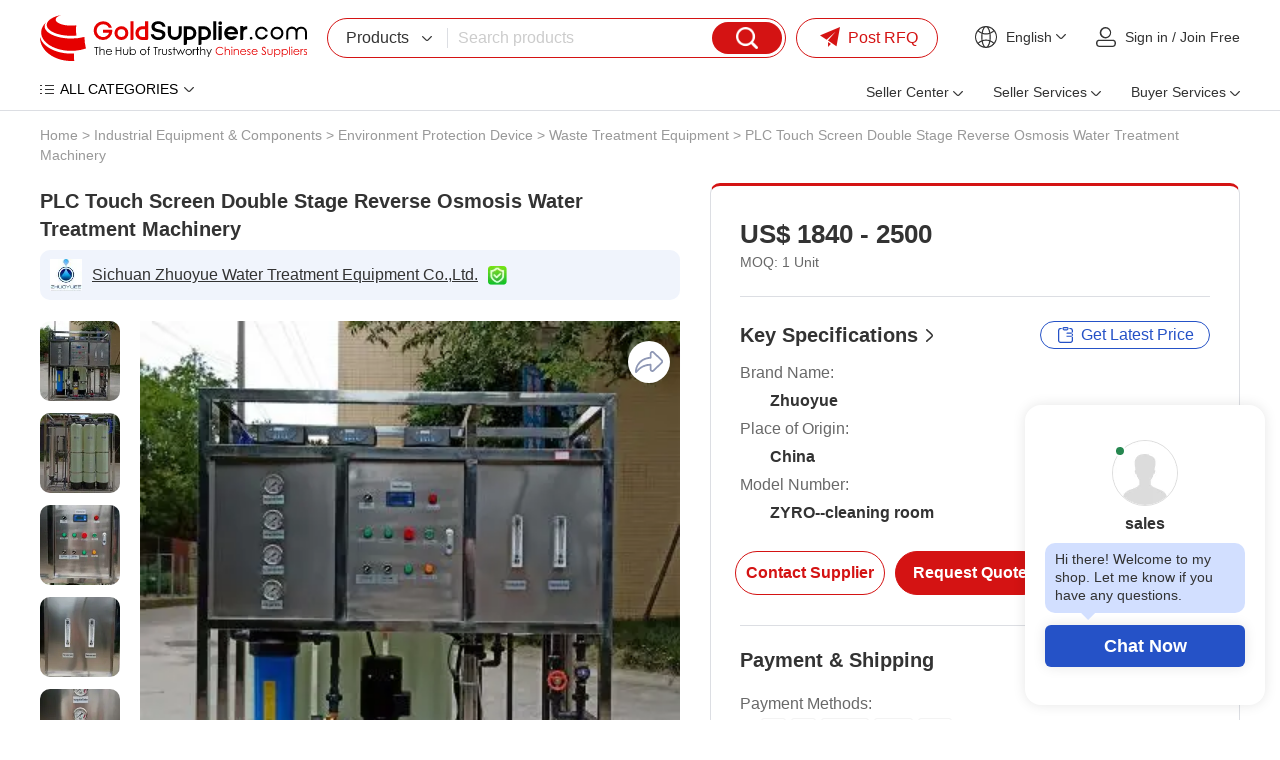

--- FILE ---
content_type: text/html
request_url: https://www.goldsupplier.com/provide/p171217849.html
body_size: 39555
content:
<!DOCTYPE html>
<html lang="en">
<head>
         <meta charset="UTF-8">
    <title>PLC Touch Screen Double Stage Reverse Osmosis Water Treatment Machinery - GoldSupplier</title>
    <meta name="description" content="PLC Touch Screen Double Stage Reverse Osmosis Water Treatment Machinery from Chinese supplier, Sichuan Zhuoyue Water Treatment Equipment Co.,Ltd..">
    <link rel="preconnect" href="https://res.goldsupplier.com/">
    <link rel="preconnect" href="https://img11.fr-trading.com">
    <link rel="preload" as="style" href="https://res.goldsupplier.com/js/common/swiper/7.4.1/swiper-bundle.min.css?t=202511" /><link type="text/css" rel="stylesheet" href="https://res.goldsupplier.com/js/common/swiper/7.4.1/swiper-bundle.min.css?t=202511" /><link rel="preload" as="style" href="https://res.goldsupplier.com/css/env2/main/common.min.css?t=202601" /><link type="text/css" rel="stylesheet" href="https://res.goldsupplier.com/css/env2/main/common.min.css?t=202601" /><link rel="preload" as="style" href="https://res.goldsupplier.com/css/env2/common/core.min.css?t=202512" /><link type="text/css" rel="stylesheet" href="https://res.goldsupplier.com/css/env2/common/core.min.css?t=202512" /><link rel="preload" as="style" href="https://res.goldsupplier.com/css/env2/main/online-chat_v2.min.css?t=202511" /><link type="text/css" rel="stylesheet" href="https://res.goldsupplier.com/css/env2/main/online-chat_v2.min.css?t=202511" /><link rel="preload" as="style" href="https://res.goldsupplier.com/js/common/lightbox/2.8.1/css/lightbox.min.css?t=202511" /><link type="text/css" rel="stylesheet" href="https://res.goldsupplier.com/js/common/lightbox/2.8.1/css/lightbox.min.css?t=202511" /><link rel="preload" as="style" href="https://res.goldsupplier.com/css/env2/main/product-details.min.css?t=2026013" /><link type="text/css" rel="stylesheet" href="https://res.goldsupplier.com/css/env2/main/product-details.min.css?t=2026013" />
            <link rel="canonical" href="https://www.goldsupplier.com/provide/p171217849.html"> 
    			
    
                <link rel="alternate" hreflang="en" href="https://www.goldsupplier.com/provide/p171217849.html" />
            <link rel="alternate" hreflang="x-default" href="https://www.goldsupplier.com/provide/p171217849.html" />
                    <link rel="alternate" hreflang="ru" href="https://www.goldsupplier.com/ru/provide/p171217849.html" />
                <script>
        var tpl_prefix_data = {"_tpl_prefix_en_home":"Home","_tpl_prefix_en_sign_in":"Sign in","_tpl_prefix_en_join_free":"Join Free","_tpl_prefix_en_product_categories":"Product Categories","_tpl_prefix_en_company_profile":"Company Profile","_tpl_prefix_en_company_introduction":"Company Introduction","_tpl_prefix_en_company_news":"Company News","_tpl_prefix_en_photo_gallery":"Photo Gallery","_tpl_prefix_en_quality_control":"Quality Control","_tpl_prefix_en_contact_us":"Contact Us","_tpl_prefix_en_products":"Products","_tpl_prefix_en_share":"Share","_tpl_prefix_en_chat_now":"Chat Now","_tpl_prefix_en_contact_now":"Contact Now","_tpl_prefix_en_fob_price":"FOB Price","_tpl_prefix_en_supply_ability":"Supply Ability","_tpl_prefix_en_port":"Port","_tpl_prefix_en_payment_terms":"Payment Terms","_tpl_prefix_en_request_sample":"Request Sample","_tpl_prefix_en_customized_request":"Customized Request","_tpl_prefix_en_request_free_catalogs":"Request Free Catalogs","_tpl_prefix_en_purchase_quantity":"Purchase Quantity","_tpl_prefix_en_sourcing_details":"Sourcing Details","_tpl_prefix_en_email":"Email","_tpl_prefix_en_mobile":"Mobile","_tpl_prefix_en_please_enter_purchase_quantity":"Please enter purchase quantity","_tpl_prefix_en_inquiry_about_cnc_machining_parts_as_your_design":"Inquiry About cnc machining parts as your design","_tpl_prefix_en_please_enter_your_email":"Please enter your Email","_tpl_prefix_en_area___local_number___ext":"Area - Local Number - Ext","_tpl_prefix_en_get_lowest_price":"Get lowest price","_tpl_prefix_en_you_may_like":"You May Like","_tpl_prefix_en_product_details":"Product Details","_tpl_prefix_en_product_description":"Product Description","_tpl_prefix_en_contact_name":"Contact name","_tpl_prefix_en_phone":"Phone","_tpl_prefix_en_address":"Address","_tpl_prefix_en_message":"Message","_tpl_prefix_en_to":"To","_tpl_prefix_en_send_now":"Send Now","_tpl_prefix_en_new_products":"New Products","_tpl_prefix_en_popular_searches":"Popular Searches","_tpl_prefix_en_recommended_products":"Recommended Products","_tpl_prefix_en_business_license":"Business License","_tpl_prefix_en_main_products":"Main Products","_tpl_prefix_en_quick_link":"Quick Link","_tpl_prefix_en_sitemap":"Sitemap","_tpl_prefix_en_telephone":"Telephone","_tpl_prefix_en_latest_product":"Latest Product","_tpl_prefix_en_product_update":"Product Update","_tpl_prefix_en_latest_company":"Latest Company","_tpl_prefix_en_b2b_articles":"B2B Articles","_tpl_prefix_en_language_options":"Language Options","_tpl_prefix_en_search":"Search","_tpl_prefix_en_contact_supplier":"Contact Supplier","_tpl_prefix_en_main_markets":"Main Markets","_tpl_prefix_en_annual_revenue":"Annual Revenue","_tpl_prefix_en_total_employees":"Total Employees","_tpl_prefix_en_location":"Location","_tpl_prefix_en_view_all":"View All","_tpl_prefix_en_all_products":"All Products","_tpl_prefix_en_company_information":"Company Information","_tpl_prefix_en_trade___market":"Trade & Market","_tpl_prefix_en_factory_information":"Factory Information","_tpl_prefix_en_factory_size":"Factory Size","_tpl_prefix_en_factory_location":"Factory Location","_tpl_prefix_en_number_of_workers":"Number of Workers","_tpl_prefix_en_number_of_qc_staff":"Number of QC Staff","_tpl_prefix_en_previous_page":"Previous","_tpl_prefix_en_next_page":"Next page","_tpl_prefix_en_certifications":"Certifications","_tpl_prefix_en_contact_details":"Contact Details","_tpl_prefix_en_product_tags":"Product Tags","_tpl_prefix_en_suppliers":"Suppliers","_tpl_prefix_en_pictures":"Pictures","_tpl_prefix_en_latest_companies":"Latest Companies","_tpl_prefix_en_request_quote":"Request Quote","_tpl_prefix_en_min_order":"Min. Order","_tpl_prefix_en_next":"Next","_tpl_prefix_en_go_to_page":"to page","_tpl_prefix_en_go":"go","_tpl_prefix_en_special_channel":"Special Channel","_tpl_prefix_en_link_to_us":"Link to us","_tpl_prefix_en_category":"Category","_tpl_prefix_en_all_categories":"ALL CATEGORIES","_tpl_prefix_en_product_list":"Product List","_tpl_prefix_en_related_searches":"Related Searches","_tpl_prefix_en_help":"Help","_tpl_prefix_en_supplier_list":"Supplier List","_tpl_prefix_en_sign_out":"Sign out","_tpl_prefix_en_per_month":"per Month","_tpl_prefix_en_delivery_detail":"Delivery Detail","_tpl_prefix_en_view_more":"View more","_tpl_prefix_en_view_less":"View Less","_tpl_prefix_en_packaging_details":"Packaging Details","_tpl_prefix_en_recommend_news":"Recommend News","_tpl_prefix_en_send_inquiry":"Send Inquiry","_tpl_prefix_en_please_enter_your_valid_email_address":"Please enter Your valid email address","_tpl_prefix_en_your_inquiry_content_must_be_between_20_to_5000_characters":"Your inquiry content must be between 20 to 5000 characters","_tpl_prefix_en_please_enter_a_correct_verification_code":"Please enter a correct verification code","_tpl_prefix_en_more":"More","_tpl_prefix_en_find_similar_products_by_category":"Find Similar Products By Category","_tpl_prefix_en_friend_links":"Friend Links","_tpl_prefix_en_more_links":"More Links","_tpl_prefix_en_aibot_online":"AIBot Online","_tpl_prefix_en_welcome_to_my_shop__i_m_glad_to_serve_you__please_feel_free_to_send_me_any_questions_you_may_have":"Welcome to my shop, I'm glad to serve you. Please feel free to send me any questions you may have.","_tpl_prefix_en_this_conversation_is_ai_generated__contact_manufacturer_before_transaction_to_confirm_info":"This conversation is AI-generated. Contact manufacturer before transaction to confirm info.","_tpl_prefix_en_send":"Send","_tpl_prefix_en_your_message_has_exceeded_the_limit":"Your message has exceeded the limit","_tpl_prefix_en_enter_a_keyword_to_search_products":"Enter a keyword to search products","_tpl_prefix_en_in_this_site":"In This Site","_tpl_prefix_en_on_goldsupplier_com":"On Goldsupplier.com","_tpl_prefix_en_inquiry_about":"Inquiry About","_tpl_prefix_en_contact_supplier_for_lowest_price":"Contact supplier for lowest price","_tpl_prefix_en_we_suggest_you_detail_your_product_requirements_and_company_information_here":"We suggest you detail your product requirements and company information here","_tpl_prefix_en_your_inquiry_content_must_be_between_10_to_5000_characters":"Your inquiry content must be between 10 to 5000 characters","_tpl_prefix_en_send_successfully":"Send Successfully","_tpl_prefix_en_we_will_contact_you_as_soon_as_possible":"We will contact you as soon as possible","_tpl_prefix_en_continue_view":"Continue View","_tpl_prefix_en_company_overview":"Company Profile","_tpl_prefix_en_see_more":"see more","_tpl_prefix_en_free_member":"Free Member","_tpl_prefix_en_please_enter_your_message":"Please enter your message","_tpl_prefix_en_please_enter_the_products_and_specific_requirements_you_need_to_purchase":"Please enter the products and specific requirements you need to purchase","_tpl_prefix_en_whatsapp_or_mobile":"WhatsApp or Mobile","_tpl_prefix_en_verification_code":"Verification Code","_tpl_prefix_en_featured_products":"Featured Products","_tpl_prefix_en_negotiable":"Negotiable","_tpl_prefix_en_years":"years","_tpl_prefix_en_year":"year","_tpl_prefix_en_popular_news":"Popular News","_tpl_prefix_en_details":"Details","_tpl_prefix_en_view_more_products":"View more products","_tpl_prefix_en_showroom":"Showroom","_tpl_prefix_en_categories":"categories","_tpl_prefix_en_contacts":"Contacts","_tpl_prefix_en_about":"About","_tpl_prefix_en_product":"Product","_tpl_prefix_en_view":"View","_tpl_prefix_en_show":"Show","_tpl_prefix_en_items":"items","_tpl_prefix_en_page":"Page","_tpl_prefix_en_management_certification":"Management Certification","_tpl_prefix_en_services":"Services","_tpl_prefix_en_company_history":"Company History","_tpl_prefix_en_our_team":"Our Team","_tpl_prefix_en_the_user_has_not_provided_such_information":"The user has not provided such information.","_tpl_prefix_en_photo_gallery_details":"Photo Gallery Details","_tpl_prefix_en_name":"Name","_tpl_prefix_en_number":"Number","_tpl_prefix_en_issue_date":"Issue Date","_tpl_prefix_en_expiry_date":"Expiry Date","_tpl_prefix_en_fax":"Fax","_tpl_prefix_en_send_your_message_to_this_supplier":"Send your message to this supplier","_tpl_prefix_en_credit_member":"Credit Member","_tpl_prefix_en_year_established":"Year Established","_tpl_prefix_en_site_map":"Site Map","_tpl_prefix_en_pc_sites":"PC Sites","_tpl_prefix_en_hot_words":"Hot Words","_tpl_prefix_en_days":"days","_tpl_prefix_en_business_type":"Business Type","_tpl_prefix_en_for_buyers":"For Buyers","_tpl_prefix_en_how_to_buy":"How to Buy","_tpl_prefix_en_browse_by_catagories":"Browse by Catagories","_tpl_prefix_en_browse_by_hot_regoins":"Browse by Hot Regoins","_tpl_prefix_en_about_us":"About us","_tpl_prefix_en_privacy_policy":"Privacy Policy","_tpl_prefix_en_popular_keywords":"Popular Keywords","_tpl_prefix_en_post_sourcing_request":"Post Request","_tpl_prefix_en_more_categories":"More Categories","_tpl_prefix_en_suppliers_by_region":"Region","_tpl_prefix_en_less":"less","_tpl_prefix_en_product_features":"Product Features","_tpl_prefix_en_brand_name":"Brand Name","_tpl_prefix_en_clear_all":"Clear All","_tpl_prefix_en_we_find":"We find","_tpl_prefix_en_products_about":"products about","_tpl_prefix_en_from":"from","_tpl_prefix_en_manufacturers___suppliers":"manufacturers & suppliers.","_tpl_prefix_en_manufacturers___suppliers_about":"manufacturers & suppliers about","_tpl_prefix_en_view_as":"View as","_tpl_prefix_en_price":"Price","_tpl_prefix_en_established_year":"Established Year","_tpl_prefix_en_top_rank":"Top Rank","_tpl_prefix_en_source_now":"Source Now","_tpl_prefix_en_the_high_quality_supplier_recommended_for_you":"The high-quality supplier recommended for you.","_tpl_prefix_en_image_searches":"Image Searches","_tpl_prefix_en_latest_news":"Latest News","_tpl_prefix_en_source_from_experienced_popular_supplier_of":"Source from Experienced Popular Supplier of","_tpl_prefix_en_request_for_quotation":"Request for Quotation","_tpl_prefix_en_browse_categories":"Browse Categories","_tpl_prefix_en_products_by_keyword":"Products by Keyword","_tpl_prefix_en_no_more":"No More","_tpl_prefix_en_specializes_in":"specializes in","_tpl_prefix_en_contact_us_for_more_details":"Contact us for more details!","_tpl_prefix_en_explore_all_product_categories_at":"Explore all product categories at","_tpl_prefix_en_reliable_china_manufacturer":"reliable China manufacturer.","_tpl_prefix_en_from_china_manufacturers":"from China Manufacturers","_tpl_prefix_en_explore":"Explore","_tpl_prefix_en_products_at":"products at","_tpl_prefix_en_overview":"Profile","_tpl_prefix_en_learn_more_about":"Learn more about","_tpl_prefix_en_a_leading_supplier_of":"a leading supplier of","_tpl_prefix_en_and_other_high_quality_products__contact_us_to_learn_more_about_our_offerings":"and other high-quality products. Contact us to learn more about our offerings!","_tpl_prefix_en_news":"News","_tpl_prefix_en_contact_us_to_learn_more_about_our_company":"Contact us to learn more about our company!","_tpl_prefix_en_photo":"Photo","_tpl_prefix_en_explore_the_photo_gallery_of__corpname__to_see_images_of_our_products__events__and_facilities__get_a_closer_look_at_what_we_do_and_how_we_do_it":"Explore the photo gallery of %s to see images of our products, events, and facilities. Get a closer look at what we do and how we do it.","_tpl_prefix_en_explore__s_s_photo_gallery_to_see_images_of_explore__s__get_a_closer_look_at_what_we_do_and_how_we_do_it":"Explore %s's photo gallery to see images of Explore %s. Get a closer look at what we do and how we do it.","_tpl_prefix_en_quality_control___certifications":"Quality Control & Certifications","_tpl_prefix_en_learn_about__s_s_quality_control_processes_and_the_certifications_we_have_earned_to_ensure_top_quality_products_and_services":"Learn about %s's quality control processes and the certifications we have earned to ensure top-quality products and services.","_tpl_prefix_en_contact_information":"Contact Information","_tpl_prefix_en_the_contact_information_of__s__including_the_address__contact_person__telephone__wechat_id_and_fax_number":"The contact information of %s, including the address, contact person, telephone, WeChat ID and fax number.","_tpl_prefix_en_view_the_complete_sitemap_of__s_s_products__browse_through_all_categories_and_product_listings_to_find_what_you_need":"View the complete sitemap of %s's products. Browse through all categories and product listings to find what you need.","_tpl_prefix_en_s_specializes_in__s_contact_us_for_more_details":"%s specializes in %s Contact us for more details!","_tpl_prefix_en_explore_all_product_categories_at__s__reliable_china_manufacturer__contact_us_for_more_details":"Explore all product categories at %s, reliable China manufacturer. Contact us for more details!","_tpl_prefix_en_explore__s_products_at__s__reliable_china_manufacturer__contact_us_for_more_details":"Explore %s products at %s, reliable China manufacturer. Contact us for more details!","_tpl_prefix_en_learn_more_about__s__a_leading_supplier_of__s_and_other_high___quality_products__contact_us_to_learn_more_about_our_offerings":"Learn more about %s, a leading supplier of %s and other high-quality products. Contact us to learn more about our offerings!","_tpl_prefix_en_please_enter_a_keyword":"Please enter a keyword","_tpl_prefix_en_please_input_information_in_english_only":"Please input information in English only","_tpl_prefix_en_recent_searches":"Recent Searches","_tpl_prefix_en_delete":"Delete","_tpl_prefix_en_clear_history":"Clear History","_tpl_prefix_en_browse_by_category":"Browse by Category","_tpl_prefix_en_go_to_top":"Go to Top","_tpl_prefix_en_inquiry_basket":"Inquiry Basket","_tpl_prefix_en_added_in_cart":"Added in Cart","_tpl_prefix_en_add_product":"Add product","_tpl_prefix_en_add_to_cart":"Add to Cart","_tpl_prefix_en_please_enter_your_valid_mobile_number":"Please enter your valid mobile number","_tpl_prefix_en_searching":"searching","_tpl_prefix_en_please_enter_a_valid_email_address":"Please enter a valid email address","_tpl_prefix_en_no_email":"No Email","_tpl_prefix_en_email_error":"Email Error","_tpl_prefix_en_please_enter_your_valid_name":"Please enter your valid name","_tpl_prefix_en_the_content_must_be_between_20_and_5000_characters":"The content must be between 20 and 5000 characters","_tpl_prefix_en_network_error":"Network Error","_tpl_prefix_en_please_enter_the_content":"Please enter the content","_tpl_prefix_en_the_content_must_be_between_5_and_500_characters":"The content must be between 5 and 500 characters","_tpl_prefix_en_hi":"Hi","_tpl_prefix_en_my_account":"My Account","_tpl_prefix_en_submit_a_buying_request":"Submit a Buying Request","_tpl_prefix_en_let_us_help":"Let us help","_tpl_prefix_en_my_inquiries":"My Inquiries","_tpl_prefix_en_my_products":"My Products","_tpl_prefix_en_ensure_words_are_spelled_correctly":"Ensure words are spelled correctly","_tpl_prefix_en_insert_a_space_or_comma_between_multiple_keywords":"Insert a space or comma between multiple keywords","_tpl_prefix_en_try_less_specific_keywords":"Try less specific keywords","_tpl_prefix_en_try_rephrasing_keywords_or_using_synonyms":"Try rephrasing keywords or using synonyms","_tpl_prefix_en_your_recent_keywords":"Your Recent Keywords","_tpl_prefix_en_welcome":"Welcome","_tpl_prefix_en_sourcing_request":"Sourcing Request","_tpl_prefix_en_your_email":"Your Email","_tpl_prefix_en_content":"Content","_tpl_prefix_en_please_fill_in_the_product_description_and_other_details":"Please fill in the product description and other details","_tpl_prefix_en_we_will_find_the_most_reliable_suppliers_for_you_according_to_your_description":"We will find the most reliable suppliers for you according to your description","_tpl_prefix_en_the_content_must_be_between_5_and_5000_characters":"The content must be between 5 and 5000 characters","_tpl_prefix_en_please_enter_the_content_for_your_inquiry":"Please enter the content for your inquiry","_tpl_prefix_en_company":"Company","_tpl_prefix_en_finish":"Finish","_tpl_prefix_en_my_goldsupplier":"My GoldSupplier","_tpl_prefix_en_new_to_goldsupplier":"New to GoldSupplier","_tpl_prefix_en_network_busy__please_try_again_later":"Network busy, please try again later","_tpl_prefix_en_please_enter_the_requirements":"Please enter the requirements","_tpl_prefix_en_please_enter_a_valid_whatsapp_username":"Please enter a valid WhatsApp username","_tpl_prefix_en_we_find__d_products_about__s_from__d_manufacturers___suppliers":"We find %s products about %s from %s manufacturers & suppliers.","_tpl_prefix_en_sales_manager":"Sales manager","_tpl_prefix_en_top_market":"Top Market","_tpl_prefix_en_images":"images","_tpl_prefix_en_want_to_find_the_similar_products_but_not_this":"Want to find the similar products but not this?","_tpl_prefix_en_the_free_sourcing_request_service_will_help_you":"The free sourcing request service will help you.","_tpl_prefix_en_s_images_are_found_about__s":"%s images are found about %s.","_tpl_prefix_en_new_buying_leads":"New Buying Leads","_tpl_prefix_en_featured_industries":"Featured Industries","_tpl_prefix_en_shop_now":"Shop Now","_tpl_prefix_en_tell_us_your_buying_requirements":"Tell us your Buying Requirements","_tpl_prefix_en_post_your_request_now":"Post Your Request Now","_tpl_prefix_en_product_name_or_keywords":"Product Name or Keywords","_tpl_prefix_en_recommendations_for_you":"Recommendations for You","_tpl_prefix_en_more_for_you":"More for You","_tpl_prefix_en_source_food___beverage_machinery_building_material_machinery_and_metal___metallurgy_machinery_from_china_suppliers":"Source Food & Beverage Machinery,Building Material Machinery and Metal & Metallurgy Machinery From China Suppliers.","_tpl_prefix_en_source_piston_pump__gear_pump__diaphragm_pump_and_screw_pump_from_china_suppliers":"Source Piston Pump, Gear Pump, Diaphragm Pump and Screw Pump From China Suppliers.","_tpl_prefix_en_connect_with_verified_sellers":"Connect with verified sellers","_tpl_prefix_en_tell_us_what_you_want_to_buy_and_we_recommend_a_verified_seller_for_you":"Tell us what you want to buy and we recommend a verified seller for you","_tpl_prefix_en_sell_on_goldsupplier_com_for_free":"Sell on GoldSupplier.com for free","_tpl_prefix_en_attract_hundreds_of_thousands_of_sellers_in_china__can_provide_you_with_quality_and_cheap_products":"Attract hundreds of thousands of sellers in China, can provide you with quality and cheap products","_tpl_prefix_en_convenience_and_confidence":"Convenience and Confidence","_tpl_prefix_en_the_goldsupplier_com_customer_experience_is_built_on_convenience_and_confidence":"The GoldSupplier.com customer experience is built on convenience and confidence.","_tpl_prefix_en_china_industry_hub":"China Industry Hub","_tpl_prefix_en_assemblage_of_regional_featured_industries_reduce_cost___save_time__facilitate_sourcing_efficiently":"Assemblage of regional featured industries Reduce cost & save time, facilitate sourcing efficiently","_tpl_prefix_en_recently_viewed_products":"Recently Viewed Products","_tpl_prefix_en_browse_by_companies":"Browse by Companies","_tpl_prefix_en_search_4_title":"China %s Manufacturers & Suppliers | Goldsupplier.com","_tpl_prefix_en_search_4_description":"Source %s directly from verified Chinese suppliers. Compare prices, check certifications, and order bulk quantities with guaranteed quality. GoldSupplier connects global buyers to millions of trustworthy factories for industrial & commercial products.","_tpl_prefix_en_search_4_keywords":"%s china suppliers, low moq %s, certified %s manufacturers, bulk buy from china","_tpl_prefix_en_search_5_title":"%s Factories, quality %s China Suppliers | GoldSupplier Wholesale Marketplace","_tpl_prefix_en_search_5_keywords":"%s Factories, %s Manufacturers, China %s Suppliers","_tpl_prefix_en_search_5_description":"%s Factories - %s quality %s Manufacturers & Factories on GoldSupplier.","_tpl_prefix_en_sale_4_title":"On sale %s from China: Price-Competitive Suppliers | GoldSupplier Wholesale Marketplace","_tpl_prefix_en_everyday_update":"Everyday Update","_tpl_prefix_en_china_wholesale":"China Wholesale","_tpl_prefix_en_latest_products":"Latest Products","_tpl_prefix_en_more_new_products":"More New Products","_tpl_prefix_en_easy_sourcing":"Easy Sourcing","_tpl_prefix_en_prev":"Prev","_tpl_prefix_en_more_new_companies":"More New Companies","_tpl_prefix_en_active_suppliers":"Active Suppliers","_tpl_prefix_en_show_high_active_members_selected_from_all_the_site_members":"Show high active members selected from all the site members.","_tpl_prefix_en_find_suppliers_by_categories":"Find suppliers by categories","_tpl_prefix_en_please_enter_your_email_address":"Please enter your email address.","_tpl_prefix_en_motorcycle":"Motorcycle","_tpl_prefix_en_china__s_supplier":"Chinese %s supplier","_tpl_prefix_en_chinese__s_manufacturer":"Chinese %s manufacturer","_tpl_prefix_en_s_supplier_china":"%s supplier China","_tpl_prefix_en_s_china":"%s China","_tpl_prefix_en_s___affordable_china_supplier_of__s__quality_products_from_chinese_manufacturers":"%s - Affordable China supplier of %s. Quality products from Chinese manufacturers.","_tpl_prefix_en_from_chinese_supplier":"from Chinese supplier","_tpl_prefix_en_industry_insights__solutions___trends______s_blog":"Industry Insights, Solutions & Trends \u2013 %s Blog","_tpl_prefix_en_industry_insights__business_solutions__market_trends__technical_articles___s_blog":"Industry Insights, Business Solutions, Market Trends, Technical Articles, %s Blog","_tpl_prefix_en_explore_expert_insights__actionable_solutions__and_the_latest_trends_from__s__stay_informed_with_technical_guides__market_analysis__and_best_practices_across_industries":"Explore expert insights, actionable solutions, and the latest trends from %s. Stay informed with technical guides, market analysis, and best practices across industries.","_tpl_prefix_en_s______s_blog":"%s \u2013 %s Blog","_tpl_prefix_en_s__industry_insights__business_solutions__market_trends__technical_articles___s_blog":"%s, Industry Insights, Business Solutions, Market Trends, Technical Articles, %s Blog","_tpl_prefix_en_read_detailed_insights_and_expert_solutions_on__s__explore_expert_insights__actionable_solutions__and_the_latest_trends_from__s":"Read detailed insights and expert solutions on %s. Explore expert insights, actionable solutions, and the latest trends from %s.","_tpl_prefix_en_s_industry_insights__solutions___trends______s_blog":"%s Industry Insights, Solutions & Trends \u2013 %s Blog","_tpl_prefix_en_explore__s_expert_insights__actionable_solutions__and_the_latest_trends_from__s__stay_informed_with__s_technical_guides__market_analysis__and_best_practices_across_industries":"Explore %s expert insights, actionable solutions, and the latest trends from %s. Stay informed with %s technical guides, market analysis, and best practices across industries.","_tpl_prefix_en_s_industry_insights__business_solutions__market_trends__technical_articles______s_blog":"%s Industry Insights, Business Solutions, Market Trends, Technical Articles \u2013 %s Blog","_tpl_prefix_en_featured_showcase":"Featured Showcase","_tpl_prefix_en_blog_categories":"Blog Categories","_tpl_prefix_en_blog":"Blog","_tpl_prefix_en_tags":"Tags","_tpl_prefix_en_request_a_quotation":"Request a Quotation","_tpl_prefix_en_yr":"Yr","_tpl_prefix_en_yrs":"Yrs","_tpl_prefix_en_since":"Since","_tpl_prefix_en_tell_us_what_you_need":"Tell Us What You Need","_tpl_prefix_en_get_quotes_from_verified_suppliers_within_24_hours":"Get quotes from verified suppliers within 24 hours","_tpl_prefix_en_trusted_by__span_class__amount__100_000___span__professional_buyers_worldwide":"Trusted by <span class='amount'>100,000+<\/span> professional buyers worldwide","_tpl_prefix_en_enter_product_specifications__requirements__standards__etc":"Enter product specifications, requirements, standards, etc.","_tpl_prefix_en_enter_your_email":"Enter your email","_tpl_prefix_en_get_competing_quotes_now":"Get Competing Quotes Now","_tpl_prefix_en_your_inquiry_has_been_submitted":"Your Inquiry Has Been Submitted!","_tpl_prefix_en_featured_suppliers":"Featured Suppliers","_tpl_prefix_en_product_guides___articles":"Product Guides & Articles","_tpl_prefix_en_please_enter_at_least_five_characters":"Please enter at least five characters","_tpl_prefix_en_for_sale":"For Sale","_tpl_prefix_en_hi_there__welcome_to_my_shop__let_me_know_if_you_have_any_questions":"Hi there! Welcome to my shop. Let me know if you have any questions.","_tpl_prefix_en_china_suppliers":"China Suppliers","_tpl_prefix_en_seller_center":"Seller Center","_tpl_prefix_en_product_management":"Product Management","_tpl_prefix_en_post_product":"Post Product","_tpl_prefix_en_manage_products":"Manage Products","_tpl_prefix_en_blog_management":"Blog Management","_tpl_prefix_en_post_blog_article":"Post Blog Article","_tpl_prefix_en_manage_blog_articles":"Manage Blog Articles","_tpl_prefix_en_manage_blog_categories":"Manage Blog Categories","_tpl_prefix_en_inquiry_management":"Inquiry Management","_tpl_prefix_en_buying_requests":"Buying Requests","_tpl_prefix_en_analytics_center":"Analytics Center","_tpl_prefix_en_performance_dashboard":"Performance Dashboard","_tpl_prefix_en_product_analytics":"Product Analytics","_tpl_prefix_en_visitor_analytics":"Visitor Analytics","_tpl_prefix_en_connect_your_store_to_wechat":"Connect Your Store to WeChat","_tpl_prefix_en_follow_our_official_service_account":"Follow Our Official Service Account","_tpl_prefix_en_manage_products___inquiries_anywhere":"Manage Products & Inquiries Anywhere","_tpl_prefix_en_seller_services":"Seller Services","_tpl_prefix_en_of_global_trade_expertise__empowering_your_business_to_go_global":"of Global Trade Expertise, Empowering Your Business to Go Global!","_tpl_prefix_en_join":"Join","_tpl_prefix_en_free___instant_registration":"Free & Instant Registration","_tpl_prefix_en_showcase_company___products":"Showcase Company & Products","_tpl_prefix_en_access_global_buying_requests":"Access Global Buying Requests","_tpl_prefix_en_register_now":"Register Now","_tpl_prefix_en_activate_verified_supplier_membership":"Activate Verified Supplier Membership","_tpl_prefix_en_priority_verified_visibility":"Priority Verified Visibility","_tpl_prefix_en_claim_exclusive_buying_requests":"Claim Exclusive Buying Requests","_tpl_prefix_en_automated_multi_language_store":"Automated Multi-language Store","_tpl_prefix_en_verified_now":"Verified Now","_tpl_prefix_en_launch_your_easyocean_website":"Launch Your EasyOcean Website","_tpl_prefix_en_full_service_website_management":"Full-Service Website Management","_tpl_prefix_en_google_page_1_guarantee":"Google Page 1 Guarantee","_tpl_prefix_en_enhanced_brand_credibility":"Enhanced Brand Credibility","_tpl_prefix_en_launch_now":"Launch Now","_tpl_prefix_en_buyer_services":"Buyer Services","_tpl_prefix_en_post_buying_request":"Post Buying Request","_tpl_prefix_en_browse_product_categories":"Browse Product Categories","_tpl_prefix_en_contact_platform_support":"Contact Platform Support","_tpl_prefix_en_help_center":"Help Center","_tpl_prefix_en_post_rfq":"Post RFQ","_tpl_prefix_en_welcome_to":"Welcome to","_tpl_prefix_en_find_buying_requests":"Find Buying Requests","_tpl_prefix_en_explore_verified_membership":"Explore Verified Membership","_tpl_prefix_en_create_business_website":"Create Business Website","_tpl_prefix_en_machinery":"Machinery","_tpl_prefix_en_insights":"Insights","_tpl_prefix_en_cnc_machine":"CNC Machine","_tpl_prefix_en_manufacturer":"Manufacturer","_tpl_prefix_en_oem_odm_beauty":"OEM\/ODM Beauty","_tpl_prefix_en_devices_supplier":"Devices Supplier","_tpl_prefix_en_high_quality":"High-Quality","_tpl_prefix_en_plastic_pellets_supplier":"Plastic Pellets Supplier","_tpl_prefix_en_verified_membership":"Verified Membership","_tpl_prefix_en_business_website":"Business Website","_tpl_prefix_en_rfqs":"RFQs","_tpl_prefix_en_blogs":"Blogs","_tpl_prefix_en_search_products":"Search products","_tpl_prefix_en_find_suppliers":"Find suppliers","_tpl_prefix_en_browse_buying_requests":"Browse buying requests","_tpl_prefix_en_my":"My","_tpl_prefix_en_trusted_suppliers":"Trusted Suppliers","_tpl_prefix_en_products_listed":"Products Listed","_tpl_prefix_en_active_rfqs":"Active RFQs","_tpl_prefix_en_view_category":"View Category","_tpl_prefix_en_industry_insights":"Industry Insights","_tpl_prefix_en_key_developments_and_opportunities_about__s":"Key developments and opportunities about %s","_tpl_prefix_en_applications":"Applications","_tpl_prefix_en_industry_trends":"Industry Trends","_tpl_prefix_en_sustainability___compliance":"Sustainability & Compliance","_tpl_prefix_en_buying_guide":"Buying Guide","_tpl_prefix_en_featured_verified_suppliers_in__s":"Featured verified suppliers in %s","_tpl_prefix_en_top_selling_and_featured_products_in_111":"Top-selling and featured products in %s","_tpl_prefix_en_visit_supplier":"Visit Supplier","_tpl_prefix_en_smart_sourcing_guide":"Smart Sourcing Guide","_tpl_prefix_en_essential_tips_for_successful_procurement":"Essential tips for successful procurement","_tpl_prefix_en_find_products_efficiently":"Find Products Efficiently","_tpl_prefix_en_quickly_locate_what_you_need":"Quickly locate what you need","_tpl_prefix_en_browse_specialized_subcategories_above":"Browse specialized subcategories above","_tpl_prefix_en_use_precise_keywords_in_our_search":"Use precise keywords in our search","_tpl_prefix_en_filter_by_specifications___certifications":"Filter by specifications & certifications","_tpl_prefix_en_verify_supplier_credentials":"Verify Supplier Credentials","_tpl_prefix_en_ensure_reliable_partnerships":"Ensure reliable partnerships","_tpl_prefix_en_check_supplier_certifications":"Check supplier certifications","_tpl_prefix_en_review_transaction_history":"Review transaction history","_tpl_prefix_en_common_sourcing_questions":"Common Sourcing Questions","_tpl_prefix_en_common_sourcing_questions_in__s":"Common Sourcing Questions in %s","_tpl_prefix_en_other_industries":"Other Industries","_tpl_prefix_en_explore_more_categories":"Explore more categories","_tpl_prefix_en_look_for_the_badge":"Look for the badge","_tpl_prefix_en_coming_soon":"Coming Soon!","_tpl_prefix_en_stay_tuned":"Stay Tuned!","_tpl_prefix_en_launching_soon":"Launching Soon!","_tpl_prefix_en_arriving_soon":"Arriving Soon!","_tpl_prefix_en_products_coming":"Products Coming!","_tpl_prefix_en_filters":"Filters","_tpl_prefix_en_smart_sourcing":"Smart Sourcing","_tpl_prefix_en_look_for":"Look for","_tpl_prefix_en_look_for_desc":"Choose suppliers with platform-verified icons for trusted status","_tpl_prefix_en_verify_certifications":"Verify Certifications","_tpl_prefix_en_verify_certifications_desc":"Validate supplier certifications (ISO, CE, etc.) for %s compliance","_tpl_prefix_en_sample_testing_first":"Sample Testing First","_tpl_prefix_en_sample_testing_first_desc":"Always test product samples before large orders","_tpl_prefix_en_visit_factories":"Visit Factories","_tpl_prefix_en_visit_factories_desc":"Conduct on-site audits for manufacturing verification","_tpl_prefix_en_payment_terms_desc":"Use escrow services for high-value transactions","_tpl_prefix_en_contract_clarity":"Contract Clarity","_tpl_prefix_en_contract_clarity_desc":"Define penalties for delays\/spec deviations in %s contracts","_tpl_prefix_en_procurement_specialist":"Procurement Specialist","_tpl_prefix_en_sourcing_manager":"Sourcing Manager","_tpl_prefix_en_purchasing_director":"Purchasing Director","_tpl_prefix_en_verified_buyer":"Verified Buyer","_tpl_prefix_en_business_owner":"Business Owner","_tpl_prefix_en_operations_head":"Operations Head","_tpl_prefix_en_import_coordinator":"Import Coordinator","_tpl_prefix_en_procurement_lead":"Procurement Lead","_tpl_prefix_en_sourcing_agent":"Sourcing Agent","_tpl_prefix_en_lead_purchaser":"Lead Purchaser","_tpl_prefix_en_purchaser":"Purchaser","_tpl_prefix_en_importer":"Importer","_tpl_prefix_en_buyer":"Buyer","_tpl_prefix_en_requested_a_quote_for":"requested a quote for","_tpl_prefix_en_submitted_an_rfq_for":"submitted an RFQ for","_tpl_prefix_en_is_sourcing":"is sourcing","_tpl_prefix_en_placed_an_order_for":"placed an order for","_tpl_prefix_en_negotiating_terms_for":"negotiating terms for","_tpl_prefix_en_verified_certifications_for":"verified certifications for","_tpl_prefix_en_inquired_about":"inquired about","_tpl_prefix_en_requested_specs_for":"requested specs for","_tpl_prefix_en_global_buyer_activity":"Global Buyer Activity","_tpl_prefix_en_recommended_categories":"Recommended Categories","_tpl_prefix_en_explore_top_categories_and_find_suppliers_for_your_specific_needs":"Explore top categories and find suppliers for your specific needs","_tpl_prefix_en_latest_buying_requests":"Latest Buying Requests","_tpl_prefix_en_make_global_trade_simple___efficient":"Make Global Trade Simple & Efficient","_tpl_prefix_en_machinery_insights":"Machinery Insights","_tpl_prefix_en_high_quality_plastic_pellets_supplier":"High-Quality Plastic Pellets Supplier","_tpl_prefix_en_cnc_machine_manufacturer":"CNC Machine Manufacturer","_tpl_prefix_en_oem_odm_beauty_devices_supplier":"OEM\/ODM Beauty Devices Supplier","_tpl_prefix_en_discover":"Discover","_tpl_prefix_en_index_title":"Verified China Suppliers & Manufacturers \u2013 Reliable B2B Marketplace | GoldSupplier.com","_tpl_prefix_en_index_description":"GoldSupplier.com connects global importers to verified Chinese suppliers and manufacturers. Source quality products, get competitive quotes, and trade with confidence on our reliable B2B marketplace. Your trusted partner in China trade.","_tpl_prefix_en_index_keywords":"China Manufacturers, China Suppliers, China Exporters, Sourcing from China, Verified Suppliers, B2B Marketplace","_tpl_prefix_en_filter":"Filter","_tpl_prefix_en_find__s_products_from__s_verified_suppliers__use_the_filters_to_find_your_exact_match":"Find %s products from %s verified suppliers. Use the filters to find your exact match.","_tpl_prefix_en_reset":"Reset","_tpl_prefix_en_submit":"Submit","_tpl_prefix_en_port_of_shipment":"Port of Shipment","_tpl_prefix_en_overseas_office":"Overseas Office","_tpl_prefix_en_product_certifications":"Product Certifications","_tpl_prefix_en_annual_export_value":"Annual Export Value","_tpl_prefix_en_number_of_sales_staff":"Number of Sales Staff","_tpl_prefix_en_yes":"Yes","_tpl_prefix_en_footer_desc":"GoldSupplier.com is the leading B2B marketplace for sourcing from China, connecting trusted global buyers with verified Chinese suppliers and manufacturers.","_tpl_prefix_en_sell_on_goldsupplier_com":"Sell on GoldSupplier.com","_tpl_prefix_en_join_as_a_supplier":"Join as a Supplier","_tpl_prefix_en_source_on_goldsupplier_com":"Source on GoldSupplier.com","_tpl_prefix_en_browse_supplier_categories":"Browse Supplier Categories","_tpl_prefix_en_get_to_know_us":"Get to know us","_tpl_prefix_en_official_wechat_account":"Official WeChat Account","_tpl_prefix_en_follow_us_for_updates":"Follow Us for Updates","_tpl_prefix_en_goldsupplier_com_wechat_qr_code":"GoldSupplier.com WeChat QR Code","_tpl_prefix_en_copyright____goldsupplier_com__all_rights_reserved":"Copyright \u00a9 GoldSupplier.com. All Rights Reserved.","_tpl_prefix_en_leading_supplier_of__s":"Leading Supplier of %s","_tpl_prefix_en_find__s_trustworthy_chinese_supplier_to_meet_your_sourcing_needs":"Find %s trustworthy Chinese supplier to meet your sourcing needs.","_tpl_prefix_en_price_negotiable_depending_on_order_volume_and_customization":"Price negotiable depending on order volume and customization","_tpl_prefix_en_get_latest_price":"Get Latest Price","_tpl_prefix_en_key_specifications":"Key Specifications","_tpl_prefix_en_payment___shipping":"Payment & Shipping","_tpl_prefix_en_payment_methods":"Payment Methods","_tpl_prefix_en_related_products":"Related Products","_tpl_prefix_en_send_inquiry_to_this_supplier":"Send Inquiry to This Supplier","_tpl_prefix_en_want_the_best_price":"Want the best price","_tpl_prefix_en_you_may_also_like":"You May Also Like","_tpl_prefix_en_company_overviews":"Company Overview","_tpl_prefix_en_certificates":"Certificates","_tpl_prefix_en_sales_staff":"Sales Staff","_tpl_prefix_en_quality_inspectors":"Quality Inspectors","_tpl_prefix_en_main_industry":"Main Industry","_tpl_prefix_en_view_contact_details":"View Contact Details","_tpl_prefix_en_delivery_time_depends_on_order_quantity":"Delivery time depends on order quantity.","_tpl_prefix_en_media_gallery":"Media Gallery","_tpl_prefix_en_hello_there__what_can_we_do_for_you_today":"Hello there! What can we do for you today?","_tpl_prefix_en_feel_free_to_chat_with_us_____we___d_love_to_hear_from_you":"Feel free to chat with us \u2014 we\u2019d love to hear from you!","_tpl_prefix_en_our_services":"Our Services","_tpl_prefix_en_showcasing_our_professional_qualifications_and_recognized_industry_certifications":"Showcasing our professional qualifications and recognized industry certifications.","_tpl_prefix_en_our_certifications":"Our Certifications","_tpl_prefix_en_send_inquiry_to_us":"Send Inquiry to Us","_tpl_prefix_en_post_an_rfq_now":"Post an RFQ now!","_tpl_prefix_en_why_choose_br__our_products":"WHY CHOOSE<br\/>OUR PRODUCTS","_tpl_prefix_en_learn_more_about_us":"Learn more about us","_tpl_prefix_en_see_us_in_action":"See Us in Action","[base64]":"Get a closer look at our company operations and discover what sets us apart.<br \/>From daily operations to behind-the-scenes moments, discover the spirit that drives our company forward.","_tpl_prefix_en_company_detail":"Company Detail","[base64]":"Transparency is the foundation of our partnership. Below is a comprehensive overview of our operational metrics, from business scale to global market reach, giving you a clear picture of our capabilities.","_tpl_prefix_en_built_on_integrity_and_driven_by_quality__we_are_dedicated_to_forming_lasting__mutually_beneficial_partnerships_with_clients_worldwide":"Built on integrity and driven by quality. We are dedicated to forming lasting, mutually beneficial partnerships with clients worldwide.","_tpl_prefix_en_view_details":"View details","_tpl_prefix_en_verify_your_email":"Verify Your Email","_tpl_prefix_en_please_provide_your_email_address_to_view_the_supplier_s_contact_details":"Please provide your email address to view the supplier's contact details.","_tpl_prefix_en_all_articles":"All Articles","_tpl_prefix_en_stay_updated_with_the_latest_industry_news__insights__and_company_updates":"Stay updated with the latest industry news, insights, and company updates.","_tpl_prefix_en_read_more":"Read More","_tpl_prefix_en_recently_posted":"Recently Posted","_tpl_prefix_en_precision_calculators":"Precision Calculators","_tpl_prefix_en_silver_verified_supplier":"Silver Verified Supplier","_tpl_prefix_en_gold_verified_supplier":"Gold Verified Supplier","_tpl_prefix_en_platinum_verified_supplier":"Platinum Verified Supplier","_tpl_prefix_en_verified_business_license":"Verified Business License","_tpl_prefix_en_goldsupplier_shop_default_banner":"GoldSupplier Shop Default Banner","_tpl_prefix_en_website":"Website"};
    </script>                  <link rel="preload" as="image" href="https://img11.fr-trading.com/3/1_539_89162_514_600.jpg" />
        <meta property="og:image" content="https://img11.fr-trading.com/3/1_539_89162_514_600.jpg">
        <meta property="pinterest:image" content="https://img11.fr-trading.com/3/1_539_89162_514_600.jpg">
            <script type="application/ld+json">
        {"@context":"http:\/\/schema.org","@graph":[{"@type":"Organization","@id":"https:\/\/zylabwater.goldsupplier.com\/#org","name":"Sichuan Zhuoyue Water Treatment Equipment Co.,Ltd.","url":"https:\/\/zylabwater.goldsupplier.com\/","logo":"https:\/\/img11.fr-trading.com\/0\/1_669_115146_2215_2362.jpg","telephone":"13808197592"},{"@type":"BreadcrumbList","@id":"https:\/\/www.goldsupplier.com\/provide\/p171217849.html#breadcrumb","itemListElement":[{"@type":"ListItem","position":1,"name":"Home","item":"https:\/\/zylabwater.goldsupplier.com\/"},{"@type":"ListItem","position":2,"name":"Industrial Equipment & Components","item":"https:\/\/www.goldsupplier.com\/Industrial-Equipment-Components\/"},{"@type":"ListItem","position":3,"name":"Environment Protection Device","item":"https:\/\/www.goldsupplier.com\/Environment-Protection-Device\/"},{"@type":"ListItem","position":4,"name":"Waste Treatment Equipment","item":"https:\/\/www.goldsupplier.com\/Waste-Treatment-Equipment\/"},{"@type":"ListItem","position":5,"name":"PLC Touch Screen Double Stage Reverse Osmosis Water Treatment Machinery","item":"https:\/\/www.goldsupplier.com\/provide\/p171217849.html"}],"inLanguage":"en"},{"@type":"Product","name":"PLC Touch Screen Double Stage Reverse Osmosis Water Treatment Machinery","description":"PLC Touch Screen Double Stage Reverse Osmosis Water Treatment Machinery, Brand Name:Zhuoyue, Place of Origin:China, Model Number:ZYRO--cleaning room, from reliable Chinese supplier, Sichuan Zhuoyue Water Treatment Equipment Co.,Ltd..","inLanguage":"en","sku":"171217849","url":"https:\/\/www.goldsupplier.com\/provide\/p171217849.html","category":"Waste Treatment Equipment","image":["https:\/\/img11.fr-trading.com\/3\/1_539_89162_514_600.jpg","https:\/\/img11.fr-trading.com\/3\/1_896_89650_491_600.jpg","https:\/\/img11.fr-trading.com\/3\/1_752_90258_284_600.jpg","https:\/\/img11.fr-trading.com\/3\/1_270_90228_284_600.jpg","https:\/\/img11.fr-trading.com\/3\/1_68_89060_284_600.jpg"],"brand":{"@type":"Brand","name":"Zhuoyue","logo":"https:\/\/img11.fr-trading.com\/0\/1_669_115146_2215_2362.jpg"},"offers":{"@type":"AggregateOffer","lowPrice":"1840","highPrice":"2500","priceCurrency":"USD","availability":"https:\/\/schema.org\/InStock","seller":{"@type":"Organization","name":"Sichuan Zhuoyue Water Treatment Equipment Co.,Ltd.","url":"https:\/\/zylabwater.goldsupplier.com\/"}}},{"@type":"ItemList","@id":"https:\/\/www.goldsupplier.com\/provide\/p171217849.html#related","name":"Related Products","itemListElement":[{"@type":"ListItem","position":1,"url":"https:\/\/www.goldsupplier.com\/provide\/p171340571.html"},{"@type":"ListItem","position":2,"url":"https:\/\/www.goldsupplier.com\/provide\/p171623125.html"},{"@type":"ListItem","position":3,"url":"https:\/\/www.goldsupplier.com\/provide\/p171623133.html"},{"@type":"ListItem","position":4,"url":"https:\/\/www.goldsupplier.com\/provide\/p172137391.html"},{"@type":"ListItem","position":5,"url":"https:\/\/www.goldsupplier.com\/provide\/p161225095.html"},{"@type":"ListItem","position":6,"url":"https:\/\/www.goldsupplier.com\/provide\/p161225563.html"},{"@type":"ListItem","position":7,"url":"https:\/\/www.goldsupplier.com\/provide\/p171217895.html"},{"@type":"ListItem","position":8,"url":"https:\/\/www.goldsupplier.com\/provide\/p171340459.html"},{"@type":"ListItem","position":9,"url":"https:\/\/www.goldsupplier.com\/provide\/p171340479.html"},{"@type":"ListItem","position":10,"url":"https:\/\/www.goldsupplier.com\/provide\/p171464679.html"},{"@type":"ListItem","position":11,"url":"https:\/\/www.goldsupplier.com\/provide\/p171464701.html"},{"@type":"ListItem","position":12,"url":"https:\/\/www.goldsupplier.com\/provide\/p171464719.html"},{"@type":"ListItem","position":13,"url":"https:\/\/www.goldsupplier.com\/provide\/p171464733.html"},{"@type":"ListItem","position":14,"url":"https:\/\/www.goldsupplier.com\/provide\/p171494431.html"},{"@type":"ListItem","position":15,"url":"https:\/\/www.goldsupplier.com\/provide\/p171494445.html"}],"inLanguage":"en"}]}    </script>
</head>
<body>
            
    <div class="header2 header2-md" data-name="topaBar">
        <div class="content-box">
            <div class="left-content">
                <a class="logo-wrap" href="https://www.goldsupplier.com" title="China Suppliers">
                    <img src="https://res.goldsupplier.com/img/env2/common/logo/v2023/logo.svg?t=2025" alt="Goldsupplier.com" width="auto" height="46">
                </a>
                <div class="relative search-box">
                    <ul data-role="SearchControl" data-cache="1" data-type="4">
                        <li>
                            <div class="dropdown" data-role="dropdown">
                                <div class="dropdown-hd" data-role="SearchControl.ShowParent">
                                    <span class="text-content" data-role="SearchControl.Show" data-scope="14">Products</span>
                                    <span class="arrow"><i class="icon icon-arrow-down2"></i></span>
                                </div>
                                <div class="dropdown-bd" data-role="SearchControl.ListType">
                                    <a href="javascript:void(0)" data-config="{ placeholder:'Search products', type:4, scope: 14 }" class="current">Products</a>
                                    <a href="javascript:void(0)" data-config="{ placeholder:'Find suppliers', type:5, scope: 15 }">Suppliers</a>
                                    <a href="javascript:void(0)" data-config="{ placeholder:'Browse buying requests', type:7, scope: 17 }">Buying Requests</a>
                                </div>
                            </div>
                        </li>
                        <li class="divider"></li>
                        <li>
                            <div class="fixed-search-wrap">
                                <div class="flex">
                                    <input type="text" name="keywords" data-role="SearchControl.InputKeywords" class="txt" placeholder="Search products" autocomplete="off">
                                </div>
                                <div class="btn-wrap">
                                    <a href="javascript:void(0)" data-role="SearchControl.ButtonSearch" class="btn-search"></a>
                                </div>
                            </div>
                        </li>
                    </ul>
                </div>
                <a class="rfq-link-btn" href="https://www.goldsupplier.com/request-a-quotation/" target="_blank"> <i class="icon icon-post"></i> <span>Post RFQ</span> </a>
            </div>
            <div class="nav-bar">
                <ul>
                                    <li class="relative nav-item js-lang-dropdown">
                        <div class="tab-title current-lang">
                            <svg class="earth" width="22" height="22" viewBox="0 0 44 44">
                                <path fill="#333333" fill-rule="evenodd" d="M706,32h0a22,22,0,0,0,0,44h0A22,22,0,0,0,706,32Zm16.028,33.326a23.117,23.117,0,0,0-6.96-4.439,54.39,54.39,0,0,0,.025-13.594,23.132,23.132,0,0,0,7.038-4.482A19.564,19.564,0,0,1,722.028,65.326ZM706,73.643h0c-2.475,0-5.155-4.355-6.415-11.218a21.629,21.629,0,0,1,12.824.026C711.148,69.3,708.472,73.643,706,73.643Zm-0.041-14.535a24.289,24.289,0,0,0-6.744.944,50.257,50.257,0,0,1-.013-11.984,24.482,24.482,0,0,0,13.6.027,50.189,50.189,0,0,1-.018,11.984A24.264,24.264,0,0,0,705.959,59.109ZM706,34.357h0c2.493,0,5.194,4.414,6.442,11.363a21.613,21.613,0,0,1-12.88-.026C700.813,38.76,703.51,34.357,706,34.357Zm14.647,6.591-0.007,0a20.535,20.535,0,0,1-5.93,3.915,24.445,24.445,0,0,0-3.763-9.857A19.612,19.612,0,0,1,720.647,40.948Zm-19.594-5.937a24.4,24.4,0,0,0-3.757,9.823,20.518,20.518,0,0,1-5.853-3.881c-0.018-.017-0.041-0.022-0.06-0.038A19.617,19.617,0,0,1,701.053,35.011ZM689.9,42.768a23.124,23.124,0,0,0,7.01,4.49,54.381,54.381,0,0,0,.015,13.594,23.137,23.137,0,0,0-6.988,4.431A19.564,19.564,0,0,1,689.9,42.768Zm1.53,24.372a20.536,20.536,0,0,1,5.884-3.865,24.3,24.3,0,0,0,3.737,9.715A19.613,19.613,0,0,1,691.432,67.14Zm19.515,5.85a24.257,24.257,0,0,0,3.73-9.681,20.536,20.536,0,0,1,5.855,3.871A19.617,19.617,0,0,1,710.947,72.989Z" transform="translate(-684 -32)"/>
                            </svg>
                            <span class="js-current-lang">English</span>
                                                            <i class="icon icon-arrow-down2"></i>
                                                    </div>
                        <div class="language-content">
                                                                <ul class="english">
                                                                                    <li><a href="https://www.goldsupplier.com/provide/p171217849.html">English</a></li>
                                                                                    <li><a href="https://www.goldsupplier.com/ru/provide/p171217849.html">Русский язык</a></li>
                                                                           </ul>
                                                    </div>
                    </li>
                                                 <li class="relative nav-item">
                    <div class="tab-title">
                        <!-- unlogin -->
                        <div data-name="sign_in">
                            <svg class="account" width="20" height="20" viewBox="0 0 20 20">
                            <path class="cls-1" fill="#333" fill-rule="evenodd" d="M1419.77,35.666h-13.54c-2.07,0-3.23,1.417-3.23,3.52S1404.16,43,1406.23,43h13.54c2.12,0,3.23-1.711,3.23-3.813S1421.84,35.666,1419.77,35.666Zm0,6h-13.54c-1.29,0-1.75-1.166-1.75-2.48S1404.94,37,1406.23,37h13.54c1.29,0,1.75.874,1.75,2.187S1421.06,41.666,1419.77,41.666ZM1412.66,23a5.723,5.723,0,1,0,5.5,5.719A5.623,5.623,0,0,0,1412.66,23Zm2.94,8.775a4.06,4.06,0,0,1-5.89,0,4.438,4.438,0,0,1,0-6.112,4.06,4.06,0,0,1,5.89,0A4.438,4.438,0,0,1,1415.6,31.775Z" transform="translate(-1403 -23)"/>
                            </svg>
                            <a href="https://my.goldsupplier.com/index.php?op=login" target="_blank" data-scode="30003" rel="nofollow">Sign in</a> /
                            <a href="https://my.goldsupplier.com/index.php?op=register" target="_blank" data-scode="30004" rel="nofollow">Join Free</a>
                        </div>
                        <!-- logged-in -->
                        <div data-name="sign_out"></div>
                    </div>
                    <div class="login-content">
                        <div class="content-wrap">
                            <!-- unlogin -->
                            <div class="js-logout-content">
                                <div class="link-wrap">
                                    <a class="btn btn-danger2" target="_blank" href="https://my.goldsupplier.com/index.php?op=login" rel="nofollow">Sign in</a>
                                    <a class="btn btn-outline2" target="_blank" href="https://my.goldsupplier.com/index.php?op=register" rel="nofollow">Join Free</a>
                                </div>
                                <div class="link-wrap">
                                    <ul>
                                        <li><a href="https://my.goldsupplier.com/index.php?op=index" target="_blank" rel="nofollow">My  Goldsuppler</a></li>
                                        <li><a href="https://my.goldsupplier.com/index.php?op=sellinfolist" target="_blank" rel="nofollow">Manage Products</a></li>
                                        <li><a href="https://my.goldsupplier.com/index.php?op=corpArticle" target="_blank" rel="nofollow">Manage Blog Articles</a></li>
                                        <li><a href="https://my.goldsupplier.com/index.php?op=myEnquiry" target="_blank" rel="nofollow">My Inquiries</a></li>
                                        <li><a href="https://my.goldsupplier.com/index.php?op=shopviewanalysis" target="_blank" rel="nofollow">Performance Dashboard</a></li>
                                    </ul>
                                </div>
                                <div class="membership">
                                    <a href="https://www.gys.cn/qqt.html" target="_blank">Verified Membership</a>
                                </div>
                            </div>
                            <!-- logged-in -->
                            <div class="js-login-content"></div>
                        </div>
                    </div>
                </li>                </ul>
            </div>
        </div>
    </div>     <div class="sub-header js-header">
        <div class="content-box">
            <div class="wrapper">
                <div class="flex justify-between js-nav">
                    <div class="category-wrap js-nav-item">
                        <div class="cursor-pointer tab-title">
                            <i class="icon-category"></i> <span class="text-sm text-content">ALL CATEGORIES</span> <i class="icon-arrow-down2"></i>
                        </div>
                        <div class="category-content">
                            <div class="wrapper">
                                <div class="content-box">
                                        <div class="custom-scroller primary-category js-primary-category">
                 
                                        </div>
                                        <div class="custom-scroller secondary-category js-secondary-category">
               
                                        </div>
                                </div>
                            </div>
                        </div>
                    </div>
                    <div class="nav-bar" data-nav="multi-lang">
                        <ul class="flex">
                            <li class="nav-item js-nav-item">
                                <div class="tab-title" title=""><span class="js-seller-center">Seller Center</span> <i class="icon icon-arrow-down2"></i></div>
                                <div class="nav-content seller-center-content js-seller-center-content">
                                    <div class="wrapper">
                                        <div class="content-box">
                                            <ul class="flex">
                                                <li>
                                                    <p class="font-bold subtitle">Product Management</p>
                                                    <div class="details">
                                                        <p><a class="hover:underline" href="https://my.goldsupplier.com/index.php?op=releaseProduct" target="_blank">Post Product</a></p>
                                                        <p><a class="hover:underline" href="https://my.goldsupplier.com/index.php?op=sellinfoList" target="_blank">Manage Products</a></p>
                                                        <p><a class="hover:underline" href="https://my.goldsupplier.com/index.php?op=sellShow" target="_blank">Featured Products</a></p>
                                                    </div>
                                                </li>
                                                <li>
                                                    <p class="font-bold subtitle">Blog Management</p>
                                                    <div class="details">
                                                        <p><a class="hover:underline" href="https://my.goldsupplier.com/index.php?op=newsRelease" target="_blank">Post Blog Article</a></p>
                                                        <p><a class="hover:underline" href="https://my.goldsupplier.com/index.php?op=corpArticle" target="_blank">Manage Blog Articles</a></p>
                                                        <p><a class="hover:underline" href="https://my.goldsupplier.com/index.php?op=blogAlbum" target="_blank">Manage Blog Categories</a></p>
                                                    </div>
                                                </li>
                                                <li>
                                                    <p class="font-bold subtitle">Inquiry Management</p>
                                                    <div class="details">
                                                        <p><a class="hover:underline" href="https://my.goldsupplier.com/index.php?op=myEnquiry" target="_blank">My Inquiries</a></p>
                                                        <p><a class="hover:underline" href="https://my.goldsupplier.com/index.php?op=searchEnquiry" target="_blank">Buying Requests</a></p>
                                                    </div>
                                                </li>
                                                <li>
                                                    <p class="font-bold subtitle">Analytics Center</p>
                                                    <div class="details">
                                                        <p><a class="hover:underline" href="https://my.goldsupplier.com/index.php?op=shopviewanalysis" target="_blank">Performance Dashboard</a></p>
                                                        <p><a class="hover:underline" href="https://my.goldsupplier.com/index.php?op=productstat" target="_blank">Product Analytics</a></p>
                                                        <p><a class="hover:underline" href="https://my.goldsupplier.com/index.php?op=visitorstat" target="_blank">Visitor Analytics</a></p>
                                                    </div>
                                                </li>
                                            </ul>
                                        </div>
                                         <div class="wechat-content">
                                            <div class="qrcode-box">
                                                <div class="qrcode-wrap">
                                                    <img src="https://res.goldsupplier.com/img/env2/common/qrcode/qrcode_258.jpg.webp" alt="" width="102" height="102">
                                                </div>
                                                <div class="details">
                                                    <div class="subtitle">
                                                        <img src="https://res.goldsupplier.com/img/env2/common/icon_wechat.png" alt="" width="26" height="21">
                                                        <span class="font-bold">Connect Your Store to WeChat</span>
                                                    </div>
                                                    <p class="extra">Follow Our Official Service Account<br/>Manage Products & Inquiries Anywhere</p>
                                                </div>
                                            </div>
                                        </div>
                                    </div>
                                </div>
                            </li>
                            <li class="nav-item js-nav-item">
                                <div class="tab-title" title=""><span class="js-seller-service">Seller Services</span> <i class="icon icon-arrow-down2"></i></div>
                                <div class="nav-content seller-service-content js-seller-service-content">
                                   <div class="relative wrapper">
                                        <div class="content-box">
                                            <p class="font-bold pane-title">Seller Services</p>
                                            <div class="line-clamp desc">Goldsupplier.com: <span class="font-bold text-red-1000">20 years</span> of Global Trade Expertise, Empowering Your Business to Go Global!</div>
                                            <div class="flex">
                                                <div class="pane pane-1">
                                                    <img src="https://res.goldsupplier.com/img/env2/main/index_v2/icon_shop_lg.png" alt="" width="129" height="114">
                                                    <div class="pane-content">
                                                        <p class="text-red-1000 font-bold subtitle">Join GoldSupplier.com</p>
                                                        <div class="details">
                                                            <p>Free & Instant Registration</p>
                                                            <p>Showcase Company & Products</p>
                                                            <p>Access Global Buying Requests</p>
                                                        </div>
                                                        <div class="btn-wrap">
                                                            <a class="btn btn-outline link-btn" href="https://my.goldsupplier.com/index.php?op=register" target="_blank"><span>Register Now</span></a>
                                                        </div>
                                                    </div>
                                                </div>
                                                <div class="pane pane-2">
                                                    <img src="https://res.goldsupplier.com/img/env2/main/index_v2/icon_service_lg.png" alt="" width="146" height="114">
                                                    <div class="pane-content">
                                                        <p class="text-red-1000 font-bold subtitle">Activate Verified Supplier Membership</p>
                                                        <div class="details">
                                                            <p>Priority Verified Visibility</p>
                                                            <p>Claim Exclusive Buying Requests</p>
                                                            <p>Automated Multi-language Store</p>
                                                        </div>
                                                        <div class="btn-wrap">
                                                            <a class="btn btn-outline link-btn" href="https://www.gys.cn/qqt.html" target="_blank">Verified Now</a>
                                                        </div>
                                                    </div>
                                                </div>
                                                <div class="pane pane-3">
                                                    <img src="https://res.goldsupplier.com/img/env2/main/index_v2/icon_website_lg.png" alt="" width="127" height="114">
                                                    <div class="pane-content">
                                                        <p class="text-red-1000 font-bold subtitle">Launch Your EasyOcean Website</p>
                                                        <div class="details">
                                                            <p>Full-Service Website Management</p>
                                                            <p>Google Page 1 Guarantee</p>
                                                            <p>Enhanced Brand Credibility</p>
                                                        </div>
                                                        <div class="btn-wrap">
                                                            <a class="btn btn-outline link-btn" href="https://www.goldsupplier.com/station.html" target="_blank">Launch Now</a>
                                                        </div>
                                                    </div>
                                                </div>
                                            </div>
                                        </div>
                                        <div class="img-wrap">
                                            <img src="https://res.goldsupplier.com/img/env2/main/index_v2/case_img_1.png" alt="" width="568" height="348">
                                        </div>
                                    </div>
                                </div>
                            </li>
                            <li class="nav-item js-nav-item">
                                <div class="tab-title" title=""><span>Buyer Services</span> <i class="icon icon-arrow-down2"></i></div>
                                <div class="nav-content buyer-service-content">
                                    <div class="wrapper">
                                        <div class="flex content-box">
                                            <div class="left-service">
                                                <ul class="flex">
                                                    <li>
                                                        <a href="https://www.goldsupplier.com/request-a-quotation/" target="_blank">
                                                            <img src="https://res.goldsupplier.com/img/env2/main/index_v2/icon_shopping.png" alt="" width="33" height="34">
                                                            <span class="desc">Post Buying Request</span>
                                                        </a>
                                                    </li>
                                                    <li>
                                                        <a href="https://www.goldsupplier.com/product/" target="_blank">
                                                            <img src="https://res.goldsupplier.com/img/env2/main/index_v2/icon_category.png" alt="" width="33" height="33">
                                                            <span class="desc">Browse Product Categories</span>
                                                        </a>
                                                    </li>
                                                    <li>
                                                        <a href="https://www.goldsupplier.com/suppliers/" target="_blank">
                                                            <img src="https://res.goldsupplier.com/img/env2/main/index_v2/icon_company.png" alt="" width="34" height="34">
                                                            <span class="desc">Featured Suppliers</span>
                                                        </a>
                                                    </li>
                                                </ul>
                                            </div>
                                            <div class="divider"></div>
                                            <div class="right-service">
                                                <ul>
                                                    <li><a href="https://www.goldsupplier.com/about/contact_us.html" target="_blank"><img src="https://res.goldsupplier.com/img/env2/main/index_v2/icon_online_service.png" alt="" width="18" height="17"> Contact Platform Support</a></li>
                                                    <li><a href="https://www.goldsupplier.com/about/about_us.html" target="_blank"><img src="https://res.goldsupplier.com/img/env2/main/index_v2/icon_help.png" alt="" width="17" height="17"> Help Center</a></li>
                                                </ul>
                                            </div>
                                        </div>
                                    </div>
                                </div>
                            </li>
                        </ul>
                    </div>
                </div>
            </div>
        </div>
    </div>    <div class="main-content">
        <div class="wrapper">
            <div class="text-sm crumb">
                <a href="https://zylabwater.goldsupplier.com/" data-scode="38001" title="Sichuan Zhuoyue Water Treatment Equipment Co.,Ltd.">Home</a>  &gt; <a href="https://www.goldsupplier.com/Industrial-Equipment-Components/" data-scode="38001" title="Industrial Equipment & Components">Industrial Equipment & Components</a>  &gt; <a href="https://www.goldsupplier.com/Environment-Protection-Device/" data-scode="38001" title="Environment Protection Device">Environment Protection Device</a>  &gt; <a href="https://www.goldsupplier.com/Waste-Treatment-Equipment/" data-scode="38001" title="Waste Treatment Equipment">Waste Treatment Equipment</a>  &gt; <span>PLC Touch Screen Double Stage Reverse Osmosis Water Treatment Machinery</span>             </div>
            <div class="product-content-wrap">
                <div class="left-content">
                    <h1 class="font-bold product-name">PLC Touch Screen Double Stage Reverse Osmosis Water Treatment Machinery</h1>
                                        <!-- 付费 -->
                    <div class="flex company-wrap free-member">
                                                    <img class="object-cover corp-logo" loading="lazy" src="https://img11.fr-trading.com/1/1_669_115146_2215_2362.jpg" alt="Sichuan Zhuoyue Water Treatment Equipment Co.,Ltd." width="32" height="32">
                                                <div class="info-wrap">
                            <a href="https://zylabwater.goldsupplier.com/" class="text-base underline truncate corpname">Sichuan Zhuoyue Water Treatment Equipment Co.,Ltd.</a>
                                                                                        <img loading="lazy" src="https://res.goldsupplier.com/img/env2/main/shop/license.png" alt="Verified Business License" width="19" height="19">
                                                    </div>
                    </div>
                                        <div class="flex product-image-wrap">
                        <div class="gallery-wrap">
                            <div class="swiper js-gallery-swiper">
                                <div class="swiper-wrapper">
                                    
                                                                         <div class="swiper-slide">
                                            <div class="img-wrap">
                                                <img class="object-cover" src="https://img11.fr-trading.com/2/1_539_89162_514_600.jpg" alt="PLC Touch Screen Double Stage Reverse Osmosis Water Treatment Machinery thumbnail-1" width="80" height="80">
                                            </div>
                                        </div>
                                                                        <div class="swiper-slide">
                                            <div class="img-wrap">
                                                <img class="object-cover" src="https://img11.fr-trading.com/2/1_896_89650_491_600.jpg" alt="PLC Touch Screen Double Stage Reverse Osmosis Water Treatment Machinery thumbnail-2" width="80" height="80">
                                            </div>
                                        </div>
                                                                        <div class="swiper-slide">
                                            <div class="img-wrap">
                                                <img class="object-cover" src="https://img11.fr-trading.com/2/1_752_90258_284_600.jpg" alt="PLC Touch Screen Double Stage Reverse Osmosis Water Treatment Machinery thumbnail-3" width="80" height="80">
                                            </div>
                                        </div>
                                                                        <div class="swiper-slide">
                                            <div class="img-wrap">
                                                <img class="object-cover" src="https://img11.fr-trading.com/2/1_270_90228_284_600.jpg" alt="PLC Touch Screen Double Stage Reverse Osmosis Water Treatment Machinery thumbnail-4" width="80" height="80">
                                            </div>
                                        </div>
                                                                        <div class="swiper-slide">
                                            <div class="img-wrap">
                                                <img class="object-cover" src="https://img11.fr-trading.com/2/1_68_89060_284_600.jpg" alt="PLC Touch Screen Double Stage Reverse Osmosis Water Treatment Machinery thumbnail-5" width="80" height="80">
                                            </div>
                                        </div>
                                                                                                 </div>
                                <div class="swiper-btn-prev hide">
                                    <svg class="swiper-arrow arrow-up" width="16" height="8" viewBox="0 0 16 8">
                                        <path fill="#8f98b5" fill-rule="evenodd" d="M375.282,4429.74a1.069,1.069,0,0,0,1.386,0,0.791,0.791,0,0,0,.008-1.22l-7.009-6.26a1.066,1.066,0,0,0-1.395,0l-7.008,6.26a0.8,0.8,0,0,0-.249.84,0.949,0.949,0,0,0,.7.61,1.1,1.1,0,0,0,.947-0.23l6.311-5.64Z" transform="translate(-360.969 -4422)" />
                                    </svg>
                                </div>
                                <div class="swiper-btn-next hide">
                                    <svg class="swiper-arrow arrow-down" width="16" height="8" viewBox="0 0 16 8">
                                        <path fill="#8f98b5" fill-rule="evenodd" d="M375.282,4429.74a1.069,1.069,0,0,0,1.386,0,0.791,0.791,0,0,0,.008-1.22l-7.009-6.26a1.066,1.066,0,0,0-1.395,0l-7.008,6.26a0.8,0.8,0,0,0-.249.84,0.949,0.949,0,0,0,.7.61,1.1,1.1,0,0,0,.947-0.23l6.311-5.64Z" transform="translate(-360.969 -4422)" />
                                    </svg>
                                </div>
                            </div>
                        </div>
                        <div class="relative preview-box">
                            <div class="swiper js-preview-swiper">
                                <div class="swiper-wrapper">
                                                                                                                  <div class="swiper-slide">
                                                <div class="img-wrap">
                                                    <img class="object-cover" src="https://img11.fr-trading.com/3/1_539_89162_514_600.jpg" alt="PLC Touch Screen Double Stage Reverse Osmosis Water Treatment Machinery photo-1" width="540" height="540" loading="eager" fetchpriority="high">
                                                </div>
                                            </div>
                                                                                <div class="swiper-slide">
                                                <div class="img-wrap">
                                                    <img class="object-cover swiper-lazy" src="https://res.goldsupplier.com/img/env2/common/load/circle-loading.svg" data-src="https://img11.fr-trading.com/3/1_896_89650_491_600.jpg" alt="PLC Touch Screen Double Stage Reverse Osmosis Water Treatment Machinery photo-2" width="540" height="540">
                                                </div>
                                            </div>
                                                                                <div class="swiper-slide">
                                                <div class="img-wrap">
                                                    <img class="object-cover swiper-lazy" src="https://res.goldsupplier.com/img/env2/common/load/circle-loading.svg" data-src="https://img11.fr-trading.com/3/1_752_90258_284_600.jpg" alt="PLC Touch Screen Double Stage Reverse Osmosis Water Treatment Machinery photo-3" width="540" height="540">
                                                </div>
                                            </div>
                                                                                <div class="swiper-slide">
                                                <div class="img-wrap">
                                                    <img class="object-cover swiper-lazy" src="https://res.goldsupplier.com/img/env2/common/load/circle-loading.svg" data-src="https://img11.fr-trading.com/3/1_270_90228_284_600.jpg" alt="PLC Touch Screen Double Stage Reverse Osmosis Water Treatment Machinery photo-4" width="540" height="540">
                                                </div>
                                            </div>
                                                                                <div class="swiper-slide">
                                                <div class="img-wrap">
                                                    <img class="object-cover swiper-lazy" src="https://res.goldsupplier.com/img/env2/common/load/circle-loading.svg" data-src="https://img11.fr-trading.com/3/1_68_89060_284_600.jpg" alt="PLC Touch Screen Double Stage Reverse Osmosis Water Treatment Machinery photo-5" width="540" height="540">
                                                </div>
                                            </div>
                                                                                                         </div>
                                <div class="swiper-btn-prev">
                                    <svg class="swiper-arrow arrow-left" width="22" height="12" viewBox="0 0 16 8">
                                        <path fill="#8f98b5" fill-rule="evenodd" d="M375.282,4429.74a1.069,1.069,0,0,0,1.386,0,0.791,0.791,0,0,0,.008-1.22l-7.009-6.26a1.066,1.066,0,0,0-1.395,0l-7.008,6.26a0.8,0.8,0,0,0-.249.84,0.949,0.949,0,0,0,.7.61,1.1,1.1,0,0,0,.947-0.23l6.311-5.64Z" transform="translate(-360.969 -4422)" />
                                    </svg>
                                </div>
                                <div class="swiper-btn-next">
                                    <svg class="swiper-arrow arrow-right" width="22" height="12" viewBox="0 0 16 8">
                                        <path fill="#8f98b5" fill-rule="evenodd" d="M375.282,4429.74a1.069,1.069,0,0,0,1.386,0,0.791,0.791,0,0,0,.008-1.22l-7.009-6.26a1.066,1.066,0,0,0-1.395,0l-7.008,6.26a0.8,0.8,0,0,0-.249.84,0.949,0.949,0,0,0,.7.61,1.1,1.1,0,0,0,.947-0.23l6.311-5.64Z" transform="translate(-360.969 -4422)" />
                                    </svg>
                                </div>
                            </div>
                            <div class="share-wrap">
                                <div class="share-box">
                                    <div class="share-btn">
                                        <svg class="icon-share" width="28" height="22" viewBox="0 0 28 22">
                                            <path fill="#8f98b5" fill-rule="evenodd" d="M1030.42,349.638c-5.57.432-9.43,2.888-11.75,6.645a13.774,13.774,0,0,0-1.75,4.389,1.516,1.516,0,0,0-.04.2,18.935,18.935,0,0,1,13.88-6.11v0.04a0.907,0.907,0,0,1,.7.894v4.537a0.911,0.911,0,0,0,.52.838,0.859,0.859,0,0,0,.95-0.168l8.03-7.742a0.942,0.942,0,0,0,0-1.34l-8.03-7.743a0.86,0.86,0,0,0-.95-0.167,0.911,0.911,0,0,0-.52.837v3.987a0.931,0.931,0,0,1-.32.7,0.848,0.848,0,0,1-.72.2h0Zm-0.72-1.769v-3.118a2.747,2.747,0,0,1,1.58-2.51,2.552,2.552,0,0,1,2.84.5l8.03,7.741a2.806,2.806,0,0,1,0,4.024l-8.03,7.743a2.55,2.55,0,0,1-2.84.5,2.744,2.744,0,0,1-1.58-2.51v-3.588a17.193,17.193,0,0,0-12.43,6.484c-0.09.111-.36,0.472-0.3,0.4a1.462,1.462,0,0,1-.24.251,0.931,0.931,0,0,1-1.36-.152c-0.92-1.133-.1-5.2,1.83-8.334,2.52-4.1,6.68-6.825,12.5-7.428h0Zm0,0" transform="translate(-1015 -342)" />
                                        </svg>
                                    </div>
                                    <div class="share-list">
                                        <ul class="flex">
                                            <li>
                                                <a data-role="share-btn-facebook" href="javascript: void(0);" rel="nofollow" target="_blank" class="facebook" title=""></a>
                                            </li>
                                            <li>
                                                <a data-role="share-btn-twitter" href="javascript: void(0);" rel="nofollow" target="_blank" class="twitter" title=""></a>
                                            </li>
                                            <li>
                                                <a data-role="share-btn-pinterest" href="javascript: void(0);" rel="nofollow" target="_blank" class="pinterest" title=""></a>
                                            </li>
                                            <li>
                                                <a data-role="share-btn-linkedin" href="javascript: void(0);" rel="nofollow" target="_blank" class="linkedin" title=""></a>
                                            </li>
                                            <li>
                                                <a href="mailto:" rel="nofollow" class="send-email" title=""></a>
                                            </li>
                                        </ul>
                                    </div>
                                </div>
                            </div>
                        </div>
                    </div>
                                    </div>
                <div class="right-content">
                    <div class="product-info-wrap">
                        <div class="flex flex-wrap price-wrap">
                      
                            <div class="flex flex-col price-item">
                                <span class="font-bold price">US$ 1840 - 2500</span>
                                <span class="text-sm moq">MOQ: 1 Unit  </span>
                            </div>
                                            </div>
                        <div class="divider"></div>

                        <div class="spec-wrap">
                            <div class="flex justify-between spec-hd">
                                <div class="spec-title js-more-specification">
                                    <span class="whitespace-nowrap overflow-hidden">Key Specifications</span>
                                    <!-- 如果没有数据 箭头不显示 -->
                                                                        <svg class="icon-arrow-right" width="7" height="13" viewBox="0 0 7 13.031">
                                        <path fill="#333" fill-rule="evenodd" d="M1347,322.137a0.935,0.935,0,0,1,.24-0.652l5.05-4.48a0.88,0.88,0,0,0,.16-0.488,0.864,0.864,0,0,0-.16-0.407l-4.98-4.725a0.9,0.9,0,0,1-.07-1.14,0.807,0.807,0,0,1,1.09-.081l4.97,4.724a2.256,2.256,0,0,1,.7,1.71,2.472,2.472,0,0,1-.78,1.711l-4.97,4.479a0.734,0.734,0,0,1-1.09-.081,1.53,1.53,0,0,1-.16-0.57h0Zm0,0" transform="translate(-1347 -309.969)" />
                                    </svg>
                                                                </div>
                                <a class="latest-price-link js-chat-online" href="javascript:;" data-srctype="100">
                                    <svg class="icon-bill" width="15" height="16" viewBox="0 0 15 16">
                                        <path fill="#2552c7" fill-rule="evenodd" d="M1563.81,309a1.292,1.292,0,0,0-1.3,1.289v0.45a1.767,1.767,0,0,0,1.77,1.758h2.44a1.762,1.762,0,0,0,1.77-1.758v-0.45a1.293,1.293,0,0,0-1.3-1.289h-3.38Zm-0.12,1.289a0.116,0.116,0,0,1,.12-0.117h3.38a0.116,0.116,0,0,1,.12.117v0.45a0.584,0.584,0,0,1-.59.585h-2.44a0.584,0.584,0,0,1-.59-0.585v-0.45Zm0,0-4.51,2.54a1.76,1.76,0,0,1,1.76-1.758h0.23a0.586,0.586,0,0,0,0-1.172h-0.23a2.937,2.937,0,0,0-2.94,2.93v9.237a2.938,2.938,0,0,0,2.94,2.93h9.12a2.938,2.938,0,0,0,2.94-2.93v-9.237a2.937,2.937,0,0,0-2.94-2.93h-0.15a0.586,0.586,0,1,0,0,1.172h0.15a1.76,1.76,0,0,1,1.76,1.758v9.237a1.76,1.76,0,0,1-1.76,1.758h-9.12a1.76,1.76,0,0,1-1.76-1.758v-9.237Zm2.7,4.908a0.586,0.586,0,0,1,.59-0.587h6.06a0.586,0.586,0,1,1,0,1.172h-6.06a0.585,0.585,0,0,1-.59-0.585h0Zm0.59,2.432a0.586,0.586,0,1,0,0,1.172h6.06a0.586,0.586,0,1,0,0-1.172h-6.06Zm0,0" transform="translate(-1558 -309)" />
                                    </svg>
                                    <span class="whitespace-nowrap overflow-hidden">Get Latest Price</span>
                                </a>
                            </div>
                            
                            <div class="text-base spec-bd">
                                                                    <div class="row">
                                        <div class="text-neutral-3 col-1">Brand Name:</div>
                                        <div class="font-bold col-2">Zhuoyue</div>
                                    </div>
                                                                    <div class="row">
                                        <div class="text-neutral-3 col-1">Place of Origin:</div>
                                        <div class="font-bold col-2">China</div>
                                    </div>
                                                                    <div class="row">
                                        <div class="text-neutral-3 col-1">Model Number:</div>
                                        <div class="font-bold col-2">ZYRO--cleaning room</div>
                                    </div>
                                                            </div>
                                                      <div class="flex spec-ft">
                                <a class="btn btn-multi-line btn-outline-danger" href="https://my.goldsupplier.com/index.php?op=contactnow&id=171217849&entitytype=4&place=" target="_blank"><span>Contact Supplier</span></a>
                                <a class="btn btn-multi-line btn-danger2" href="https://my.goldsupplier.com/index.php?op=contactnow&id=171217849&entitytype=4&place=" target="_blank"><span>Request Quote</span></a>
                                <a class="btn btn-success btn-chat js-chat-online" data-srctype="100" href="javascript:;">
                                    <svg class="icon-phone" width="26" height="26" viewBox="0 0 26 26">
                                        <path fill="#fff" fill-rule="evenodd" d="M1592.21,462.777a12.919,12.919,0,0,0-20.37,15.546L1570,485l6.86-1.794a12.981,12.981,0,0,0,6.19,1.568h0A12.931,12.931,0,0,0,1596,471.891,12.755,12.755,0,0,0,1592.21,462.777Zm-2.9,13.708a3.324,3.324,0,0,1-2.18,1.533,4.46,4.46,0,0,1-2.04-.128,19.119,19.119,0,0,1-1.84-.679,14.348,14.348,0,0,1-5.53-4.859,6.272,6.272,0,0,1-1.32-3.331,3.631,3.631,0,0,1,1.13-2.684,1.2,1.2,0,0,1,.86-0.4c0.22,0,.44,0,0.62.01a0.647,0.647,0,0,1,.73.552c0.27,0.644.92,2.229,0.99,2.387a0.562,0.562,0,0,1,.03.564,2.3,2.3,0,0,1-.32.537c-0.16.186-.34,0.417-0.49,0.563a0.467,0.467,0,0,0-.14.656,9.814,9.814,0,0,0,1.8,2.231,8.942,8.942,0,0,0,2.6,1.6,0.5,0.5,0,0,0,.7-0.081c0.19-.214.81-0.939,1.03-1.262a0.509,0.509,0,0,1,.73-0.16c0.29,0.109,1.89.888,2.21,1.048a1.675,1.675,0,0,1,.62.376A2.689,2.689,0,0,1,1589.31,476.485Z" transform="translate(-1570 -459)" />
                                    </svg>
                                    <span>Chat Now</span>
                                </a>
                            </div>
                        </div>
                                                <div class="divider"></div>
                                                <div class="payment-wrap">
                            <div class="payment-title">Payment & Shipping</div>
                            <div class="text-base payment-bd">
                                                                    <div class="row">
                                        <div class="text-neutral-3 col-1">Payment Methods:</div>
                                        <div class="col-2">
                                            <div class="flex flex-wrap payment-channels">
                                                                                                    <img src="https://res.goldsupplier.com/img/env2/common/T_T.png" width="auto" height="24">
                                                                                                    <img src="https://res.goldsupplier.com/img/env2/common/L_C.png" width="auto" height="24">
                                                                                                    <img src="https://res.goldsupplier.com/img/env2/common/Money_Gram.png" width="auto" height="24">
                                                                                                    <img src="https://res.goldsupplier.com/img/env2/common/PayPal.png" width="auto" height="24">
                                                                                                    <img src="https://res.goldsupplier.com/img/env2/common/Other.png" width="auto" height="24">
                                                                                            </div>
                                        </div>
                                    </div>
                                                                                                                                                                    <div class="row">
                                        <div class="text-neutral-3 col-1">Port of Shipment:</div>
                                        <div class="col-2">Shanghai, Tianjin, Qingdao or other Chinese port</div>
                                    </div>
                                                                                                    <div class="row">
                                        <div class="text-neutral-3 col-1">Delivery Detail:</div>
                                        <div class="col-2">Delivery time depends on order quantity.</div>
                                    </div>
                                                            </div>
                        </div>
                    </div>
                </div>
            </div>
            
                           <div class="related-products">
                    <h2 class="title">Related Products</h2>
                    <div class="products">
                        <ul class="flex">
                                                            <li>
                                    <a href="https://www.goldsupplier.com/provide/p171340571.html" target="_blank">
                                        <div class="product-item">
                                            <div class="img-wrap">
                                                <img class="object-cover" data-role="lazyload" src="https://res.goldsupplier.com/img/env2/common/load/circle-loading.svg" data-original="https://img11.fr-trading.com/3/1_234_113192_800_800.jpg" alt="PLC Touch Screen Double Stage Reverse Osmosis Water Treatment Machinery" width="274" height="274">
                                            </div>
                                            <div class="text-base line-clamp-2 product-name">PLC Touch Screen Double Stage Reverse Osmosis Water Treatment Machinery</div>
                                            <div class="text-neutral-8 price">US$ 2500 - 3791</div>
                                            <div class="text-base text-neutral-3 moq">MOQ: 1 Unit</div>
                                        </div>
                                    </a>
                                </li>
                                                            <li>
                                    <a href="https://www.goldsupplier.com/provide/p171623125.html" target="_blank">
                                        <div class="product-item">
                                            <div class="img-wrap">
                                                <img class="object-cover" data-role="lazyload" src="https://res.goldsupplier.com/img/env2/common/load/circle-loading.svg" data-original="https://img11.fr-trading.com/3/1_613_89442_600_323.jpg" alt="Pharmacopoeia Purified Water Equipment Manufacturer GMP Standard Purified Water Equipment Preparation Purified Water System" width="274" height="274">
                                            </div>
                                            <div class="text-base line-clamp-2 product-name">Pharmacopoeia Purified Water Equipment Manufacturer GMP Standard Purified Water Equipment Preparation Purified Water System</div>
                                            <div class="text-neutral-8 price">US$ 5000 - 10000</div>
                                            <div class="text-base text-neutral-3 moq">MOQ: 1 Unit</div>
                                        </div>
                                    </a>
                                </li>
                                                            <li>
                                    <a href="https://www.goldsupplier.com/provide/p171623133.html" target="_blank">
                                        <div class="product-item">
                                            <div class="img-wrap">
                                                <img class="object-cover" data-role="lazyload" src="https://res.goldsupplier.com/img/env2/common/load/circle-loading.svg" data-original="https://img11.fr-trading.com/3/1_539_89162_514_600.jpg" alt="ro Water Plant Price Industrial ro Plant Water Treatment Equipment Industrial" width="274" height="274">
                                            </div>
                                            <div class="text-base line-clamp-2 product-name">ro Water Plant Price Industrial ro Plant Water Treatment Equipment Industrial</div>
                                            <div class="text-neutral-8 price">US$ 1840 - 2500</div>
                                            <div class="text-base text-neutral-3 moq">MOQ: 1 Unit</div>
                                        </div>
                                    </a>
                                </li>
                                                            <li>
                                    <a href="https://www.goldsupplier.com/provide/p172137391.html" target="_blank">
                                        <div class="product-item">
                                            <div class="img-wrap">
                                                <img class="object-cover" data-role="lazyload" src="https://res.goldsupplier.com/img/env2/common/load/circle-loading.svg" data-original="https://img11.fr-trading.com/3/1_544_114150_800_800.jpg" alt="China High Quality HOCl Generator Hypochlorous Acid Generator Acidic Water Making Machine Small Hypochlorous Acid Generator" width="274" height="274">
                                            </div>
                                            <div class="text-base line-clamp-2 product-name">China High Quality HOCl Generator Hypochlorous Acid Generator Acidic Water Making Machine Small Hypochlorous Acid Generator</div>
                                            <div class="text-neutral-8 price">US$ 4350 - 4406</div>
                                            <div class="text-base text-neutral-3 moq">MOQ: 1 Set</div>
                                        </div>
                                    </a>
                                </li>
                                                            <li>
                                    <a href="https://www.goldsupplier.com/provide/p161225095.html" target="_blank">
                                        <div class="product-item">
                                            <div class="img-wrap">
                                                <img class="object-cover" data-role="lazyload" src="https://res.goldsupplier.com/img/env2/common/load/circle-loading.svg" data-original="https://img11.fr-trading.com/3/1_539_89162_514_600.jpg" alt="Sterilization Pure RO Water Plant for Hospital Cleaning Room" width="274" height="274">
                                            </div>
                                            <div class="text-base line-clamp-2 product-name">Sterilization Pure RO Water Plant for Hospital Cleaning Room</div>
                                            <div class="text-neutral-8 price">US$ 1840 - 2500</div>
                                            <div class="text-base text-neutral-3 moq">MOQ: 1 Unit</div>
                                        </div>
                                    </a>
                                </li>
                                                    </ul>
                    </div>
                </div>
                       <div class="flex justify-between">
                <div class="left-layout">
                    <div class="nav-tabs js-company-tab">
                        <ul class="flex">
                            <li class="current" data-status="1">
                                <h2>Product Details</h2>
                            </li>
                            <li data-status="0">
                                <div>Company Profile</div>
                            </li>
                            <li data-status="0">
                                <div>Contact Us</div>
                            </li>
                        </ul>
                    </div>
                    <div class="tab-content js-company-tab-content">
                        <div class="pane js-tab-pane active">
                            <div class="attributes details-attributes">
    
                <div class="attr-item">
            <span class="col-1">Brand Name</span>
            <span class="col-2">Zhuoyue</span>
        </div>
    
                <div class="attr-item">
            <span class="col-1">Place of Origin</span>
            <span class="col-2">China</span>
        </div>
    
                <div class="attr-item">
            <span class="col-1">Model Number</span>
            <span class="col-2">ZYRO--cleaning room</span>
        </div>
    </div>
                            <div class="product-description">
                                <div class="mceSectionContainer" style="font-family: Arial; font-size: 12px; white-space: normal; padding-top: 8px; text-align: center;"><div style="padding: 8px 0px; border-bottom: 1px solid rgb(221, 221, 221);"><span style="line-height: 12px; background-color: rgb(221, 221, 221); color: rgb(51, 51, 51); font-weight: bold; padding: 8px 10px;">Product Description</span></div><div style="padding: 10px 0px;"><p style="margin-top: 0px; margin-bottom: 0px; padding: 0px;"><strong><span style="line-height: 36px; font-size: 24px;"><span style="line-height: 27px; font-size: 18px; font-family: &quot;trebuchet ms&quot;, geneva; color: rgb(0, 204, 255);"><span style="line-height: 24px; font-size: 16px;"><img data-role="lazyload" alt="Water Fillter System" width="550" src="https://res.goldsupplier.com/img/env2/common/load/circle-loading.svg" data-original="https://sc01.alicdn.com/kf/HTB1vdciQkPoK1RjSZKbq6x1IXXaM/230437266/HTB1vdciQkPoK1RjSZKbq6x1IXXaM.jpg"></span></span></span></strong></p><p style="margin-top: 0px; margin-bottom: 0px; padding: 0px; text-align: left;"><span style="line-height: 27px; font-family: &quot;times new roman&quot;, times; font-size: 18px;">ZYRO water plant uses reverse osmosis technology to remove more than 99% ions, bacteria, salt, microorganism, heavy ions, colloid,emdotoxin and other particles in the water. It can efficiently purify tap water, borehole water, spring water or well water to pure water for chemical industry, pharmacutical, hospital cleaning room, food making, drinking, etc. Meanwhile, as an factory, we can accept customize.</span></p></div></div><p style="margin-top: 0px; margin-bottom: 0px; padding: 0px; font-family: Arial; font-size: 12px; white-space: normal; text-align: center;"><span style="line-height: 18px;"><strong><span style="line-height: 24px; font-size: 16px;">Feed Water Requirements&nbsp;of RO Water Plant</span></strong></span></p><p style="margin-top: 0px; margin-bottom: 0px; padding: 0px; font-family: Arial; font-size: 12px; white-space: normal;"><span style="line-height: 27px; font-size: 18px; font-family: &quot;times new roman&quot;, times;">1.Total water inlet : ≥ 1&nbsp;<span style="line-height: 21px; background-color: rgb(255, 255, 255);">m³</span><span style="line-height: 21px; background-color: rgb(255, 255, 255);">/h</span>, Raw water pressure:≥0.3MPa (If less than 0.3MPa,the raw water tank and constant pressure system are needed)</span></p><p style="margin-top: 0px; margin-bottom: 0px; padding: 0px; font-family: Arial; font-size: 12px; white-space: normal;"><span style="line-height: 27px; font-size: 18px; font-family: &quot;times new roman&quot;, times;">2.Water yield : 1/2 m³/h @25℃</span></p><p style="margin-top: 0px; margin-bottom: 0px; padding: 0px; font-family: Arial; font-size: 12px; white-space: normal; line-height: 20pt;"><span style="line-height: 27px; font-size: 18px; font-family: &quot;times new roman&quot;, times;">3. Pure water quality: Condustivity ≤15µs/cm @25℃</span></p><p style="margin-top: 0px; margin-bottom: 0px; padding: 0px; font-family: Arial; font-size: 12px; white-space: normal; line-height: 20pt;"><span style="line-height: 27px; font-family: &quot;times new roman&quot;, times; font-size: 18px;"><span style="line-height: 27px;">4.Full automatic operation : The system realizes automatic operation by means of liquid level interlocking, in which the pretreatment system is fully automatic (or manually operated)</span>&nbsp;</span></p><p style="margin-top: 0px; margin-bottom: 0px; padding: 0px; font-family: Arial; font-size: 12px; white-space: normal; text-align: center;">&nbsp;</p><p style="margin-top: 0px; margin-bottom: 0px; padding: 0px; font-family: Arial; font-size: 12px; white-space: normal; text-align: center;"><span style="line-height: 18px;"><strong><span style="line-height: 24px; font-size: 16px;">Technical Process of Water Fillter System</span></strong></span></p><p style="margin-top: 0px; margin-bottom: 0px; padding: 0px; font-family: Arial; font-size: 12px; white-space: normal; text-align: center;"><span style="line-height: 18px;"><strong><span style="line-height: 24px; font-size: 16px;"><span style="line-height: 24px;"><img data-role="lazyload" alt="Water Fillter System" width="550" src="https://res.goldsupplier.com/img/env2/common/load/circle-loading.svg" data-original="https://sc02.alicdn.com/kf/HTB1.xRbdu3tHKVjSZSgq6x4QFXaf/230437266/HTB1.xRbdu3tHKVjSZSgq6x4QFXaf.jpg"></span></span></strong></span></p><p style="margin-top: 0px; margin-bottom: 0px; padding: 0px; font-family: Arial; font-size: 12px; white-space: normal; text-align: center;">&nbsp;</p><p style="margin-top: 0px; margin-bottom: 0px; padding: 0px; font-size: 12px; white-space: normal; border: 0px; line-height: inherit; font-family: Arial, Helvetica; vertical-align: baseline; color: rgb(51, 51, 51);"><span style="line-height: 21px; margin: 0px; padding: 0px; border: 0px; font-style: inherit; font-weight: inherit; font-size: 16px; vertical-align: baseline; color: rgb(0, 0, 0); font-family: &quot;times new roman&quot;, times;"><span style="line-height: 24px; font-weight: bold;"><span style="line-height: 21px; margin: 0px; padding: 0px; border: 0px; font-style: inherit; font-weight: inherit; vertical-align: baseline;">1. Raw water pump</span></span>-- provide the pressure to quartz sand filter/active carbon filter.</span></p><p style="margin-top: 0px; margin-bottom: 0px; padding: 0px; font-size: 12px; white-space: normal; border: 0px; line-height: inherit; font-family: Arial, Helvetica; vertical-align: baseline; color: rgb(51, 51, 51);"><span style="line-height: 21px; margin: 0px; padding: 0px; border: 0px; font-style: inherit; font-weight: inherit; font-size: 16px; vertical-align: baseline; color: rgb(0, 0, 0); font-family: &quot;times new roman&quot;, times;"><span style="line-height: 24px; font-weight: bold;"><span style="line-height: 21px; margin: 0px; padding: 0px; border: 0px; font-style: inherit; font-weight: inherit; vertical-align: baseline;">2.&nbsp;Quartz sand filter</span></span>-- get rid of turbidity, suspended matter, organic matter, colloid, ect</span></p><p style="margin-top: 0px; margin-bottom: 0px; padding: 0px; font-size: 12px; white-space: normal; border: 0px; line-height: inherit; font-family: Arial, Helvetica; vertical-align: baseline; color: rgb(51, 51, 51);"><span style="line-height: 21px; margin: 0px; padding: 0px; border: 0px; font-style: inherit; font-weight: inherit; font-size: 16px; vertical-align: baseline; color: rgb(0, 0, 0); font-family: &quot;times new roman&quot;, times;"><span style="line-height: 24px; font-weight: bold;"><span style="line-height: 21px; margin: 0px; padding: 0px; border: 0px; font-style: inherit; font-weight: inherit; vertical-align: baseline;">3. Active Carbon filter</span></span>--Remove the color, free chloride, organic matter, harmful matter, ect.</span></p><p style="margin-top: 0px; margin-bottom: 0px; padding: 0px; font-size: 12px; white-space: normal; border: 0px; line-height: inherit; font-family: Arial, Helvetica; vertical-align: baseline; color: rgb(51, 51, 51);"><span style="line-height: 21px; margin: 0px; padding: 0px; border: 0px; font-style: inherit; font-weight: inherit; font-size: 16px; vertical-align: baseline; color: rgb(0, 0, 0); font-family: &quot;times new roman&quot;, times;"><span style="line-height: 24px; font-weight: bold;"><span style="line-height: 21px; margin: 0px; padding: 0px; border: 0px; font-style: inherit; font-weight: inherit; vertical-align: baseline;">4. Softener filter</span></span>--exchange &quot;ions&quot; of calcium and magnesium with the most common and easiest method.</span></p><p style="margin-top: 0px; margin-bottom: 0px; padding: 0px; font-size: 12px; white-space: normal; border: 0px; line-height: inherit; font-family: Arial, Helvetica; vertical-align: baseline; color: rgb(51, 51, 51);"><span style="line-height: 21px; margin: 0px; padding: 0px; border: 0px; font-style: inherit; font-weight: inherit; font-size: 16px; vertical-align: baseline; color: rgb(0, 0, 0); font-family: &quot;times new roman&quot;, times;"><strong>4.1. Brine box</strong>-- regeneration</span></p><p style="margin-top: 0px; margin-bottom: 0px; padding: 0px; font-size: 12px; white-space: normal; border: 0px; line-height: inherit; font-family: Arial, Helvetica; vertical-align: baseline; color: rgb(51, 51, 51);"><span style="line-height: 21px; margin: 0px; padding: 0px; border: 0px; font-style: inherit; font-weight: inherit; font-size: 16px; vertical-align: baseline; color: rgb(0, 0, 0); font-family: &quot;times new roman&quot;, times;"><span style="line-height: 24px; font-weight: bold;"><span style="line-height: 21px; margin: 0px; padding: 0px; border: 0px; font-style: inherit; font-weight: inherit; vertical-align: baseline;">5.&nbsp;Security&nbsp;filter</span></span>--prevent large particles, bacteria, viruses into RO membrane, accuracy is 5um.</span></p><p style="margin-top: 0px; margin-bottom: 0px; padding: 0px; font-size: 12px; white-space: normal; border: 0px; line-height: inherit; font-family: Arial, Helvetica; vertical-align: baseline; color: rgb(51, 51, 51);"><span style="line-height: 21px; margin: 0px; padding: 0px; border: 0px; font-style: inherit; font-weight: inherit; font-size: 16px; vertical-align: baseline; color: rgb(0, 0, 0); font-family: &quot;times new roman&quot;, times;"><span style="line-height: 24px; font-weight: bold;"><span style="line-height: 21px; margin: 0px; padding: 0px; border: 0px; font-style: inherit; font-weight: inherit; vertical-align: baseline;">6. High pressure pump</span></span>-- Provide the high pressure to RO membrane.</span></p><p style="margin-top: 0px; margin-bottom: 0px; padding: 0px; font-size: 12px; white-space: normal; border: 0px; line-height: inherit; font-family: Arial, Helvetica; vertical-align: baseline; color: rgb(51, 51, 51);"><span style="line-height: 21px; margin: 0px; padding: 0px; border: 0px; font-style: inherit; font-weight: inherit; font-size: 16px; vertical-align: baseline; color: rgb(0, 0, 0); font-family: &quot;times new roman&quot;, times;"><strong>7. RO membrane</strong>--<span style="line-height: 24px; background-color: rgb(255, 255, 255);">&nbsp;<span style="line-height: 24px; float: none; display: inline !important;">remove more than 99% ions, bacteria, salt, microorganism, heavy ions, colloid,emdotoxin and other particles in the water.</span></span></span></p><p style="margin-top: 0px; margin-bottom: 0px; padding: 0px; font-size: 12px; white-space: normal; border: 0px; line-height: inherit; font-family: Arial, Helvetica; vertical-align: baseline; color: rgb(51, 51, 51);"><strong><span style="line-height: 21px; margin: 0px; padding: 0px; border: 0px; font-style: inherit; font-weight: inherit; font-size: 16px; vertical-align: baseline; color: rgb(0, 0, 0); font-family: &quot;times new roman&quot;, times;"><span style="line-height: 24px; background-color: rgb(255, 255, 255);"><span style="line-height: 24px; float: none; display: inline !important;">8. UV lamp/ ozone generator</span></span></span></strong><span style="line-height: 21px; margin: 0px; padding: 0px; border: 0px; font-style: inherit; font-weight: inherit; font-size: 16px; vertical-align: baseline; color: rgb(0, 0, 0); font-family: &quot;times new roman&quot;, times;"><span style="line-height: 24px; background-color: rgb(255, 255, 255);"><span style="line-height: 24px; float: none; display: inline !important;">-- disinfection and sterilization.</span></span></span></p><p style="margin-top: 0px; margin-bottom: 0px; padding: 0px; font-family: Arial; font-size: 12px; white-space: normal; text-align: center;">&nbsp;</p><p style="margin-top: 0px; margin-bottom: 0px; padding: 0px; font-family: Arial; font-size: 12px; white-space: normal; text-align: center;"><span style="line-height: 18px;"><span style="line-height: 24px; font-size: 16px;"><strong>Model List of <strong style="font-family: Arial; font-size: 12px; text-align: center; white-space: normal;"><span style="line-height: 24px; font-size: 16px;">RO Water Plant</span></strong></strong></span></span></p><table class="mce-item-table" width="569"><tbody><tr style="height: 52px;" class="firstRow"><td style="font-family: Verdana, Arial, Helvetica, sans-serif; font-size: 12pt; margin: 8px; border-width: 0.5pt; border-color: rgb(0, 0, 0); text-align: center; vertical-align: middle; background: rgb(255, 255, 255);" width="35"><span style="line-height: 21px; font-size: 14px; font-family: &quot;times new roman&quot;, times;"><strong>No.</strong></span></td><td style="font-family: Verdana, Arial, Helvetica, sans-serif; font-size: 12pt; margin: 8px; border-width: 0.5pt; border-color: rgb(0, 0, 0); vertical-align: middle; background: rgb(255, 255, 255);" width="105"><span style="line-height: 21px; font-size: 14px; font-family: &quot;times new roman&quot;, times;"><strong>Model&nbsp;</strong></span></td><td style="font-family: Verdana, Arial, Helvetica, sans-serif; font-size: 12pt; margin: 8px; border-width: 0.5pt; border-color: rgb(0, 0, 0); vertical-align: middle; background: rgb(255, 255, 255);" width="95"><span style="line-height: 21px; font-size: 14px; font-family: &quot;times new roman&quot;, times;"><strong>Water&nbsp;Yield</strong></span><br/><span style="line-height: 21px; font-size: 14px; font-family: &quot;times new roman&quot;, times;"><strong>(L/H)</strong></span></td><td style="font-family: Verdana, Arial, Helvetica, sans-serif; font-size: 12pt; margin: 8px; border-width: 0.5pt; border-color: rgb(0, 0, 0); text-align: center; vertical-align: middle; background: rgb(255, 255, 255);" width="115"><span style="line-height: 21px; font-size: 14px; font-family: &quot;times new roman&quot;, times;"><strong>Voltage/&nbsp;Power</strong></span><br/><span style="line-height: 21px; font-size: 14px; font-family: &quot;times new roman&quot;, times;"><strong>(V/Kw)</strong></span></td><td style="font-family: Verdana, Arial, Helvetica, sans-serif; font-size: 12pt; margin: 8px; border-width: 0.5pt; border-color: rgb(0, 0, 0); vertical-align: middle; background: rgb(255, 255, 255);" width="119"><span style="line-height: 21px; font-size: 14px; font-family: &quot;times new roman&quot;, times;"><strong>Body&nbsp;Size&nbsp;</strong></span><br/><span style="line-height: 21px; font-size: 14px; font-family: &quot;times new roman&quot;, times;"><strong>(L*W*H&nbsp;mm)</strong></span></td><td style="font-family: Verdana, Arial, Helvetica, sans-serif; font-size: 12pt; margin: 8px; border-width: 0.5pt; border-color: rgb(0, 0, 0); vertical-align: middle; background: rgb(255, 255, 255);" width="86"><span style="line-height: 21px; font-size: 14px; font-family: &quot;times new roman&quot;, times;"><strong>Water&nbsp;Tank&nbsp;</strong></span><br/><span style="line-height: 21px; font-size: 14px; font-family: &quot;times new roman&quot;, times;"><strong>(L/Material)</strong></span></td></tr><tr style="height: 33px;"><td style="font-family: Verdana, Arial, Helvetica, sans-serif; font-size: 12pt; margin: 8px; border-width: 0.5pt; border-color: rgb(0, 0, 0); text-align: center; vertical-align: middle; background: rgb(255, 255, 255);" width="35"><span style="line-height: 21px; font-size: 14px; font-family: &quot;times new roman&quot;, times;">1</span></td><td style="font-family: Verdana, Arial, Helvetica, sans-serif; font-size: 12pt; margin: 8px; border-width: 0.5pt; border-color: rgb(0, 0, 0); vertical-align: middle; background: rgb(255, 255, 255);" width="105"><span style="line-height: 21px; font-size: 14px; font-family: &quot;times new roman&quot;, times;">ZYRO-250</span></td><td style="font-family: Verdana, Arial, Helvetica, sans-serif; font-size: 12pt; margin: 8px; border-width: 0.5pt; border-color: rgb(0, 0, 0); text-align: center; vertical-align: middle; background: rgb(255, 255, 255);" width="95"><span style="line-height: 21px; font-size: 14px; font-family: &quot;times new roman&quot;, times;">250</span></td><td style="font-family: Verdana, Arial, Helvetica, sans-serif; font-size: 12pt; margin: 8px; border-width: 0.5pt; border-color: rgb(0, 0, 0); text-align: center; vertical-align: middle; background: rgb(255, 255, 255);" width="115"><span style="line-height: 21px; font-size: 14px; font-family: &quot;times new roman&quot;, times;">380/1.2</span></td><td style="font-family: Verdana, Arial, Helvetica, sans-serif; font-size: 12pt; margin: 8px; border-width: 0.5pt; border-color: rgb(0, 0, 0); vertical-align: middle; background: rgb(255, 255, 255);" width="119"><span style="line-height: 21px; font-size: 14px; font-family: &quot;times new roman&quot;, times;">1500*600*1500</span></td><td style="font-family: Verdana, Arial, Helvetica, sans-serif; font-size: 12pt; margin: 8px; border-width: 0.5pt; border-color: rgb(0, 0, 0); vertical-align: middle; background: rgb(255, 255, 255);" width="86"><span style="line-height: 21px; font-size: 14px; font-family: &quot;times new roman&quot;, times;">250/PE/SS</span></td></tr><tr style="height: 33px;"><td style="font-family: Verdana, Arial, Helvetica, sans-serif; font-size: 12pt; margin: 8px; border-width: 0.5pt; border-color: rgb(0, 0, 0); text-align: center; vertical-align: middle; background: rgb(255, 255, 255);" width="35"><span style="line-height: 21px; font-size: 14px; font-family: &quot;times new roman&quot;, times;">2</span></td><td style="font-family: Verdana, Arial, Helvetica, sans-serif; font-size: 12pt; margin: 8px; border-width: 0.5pt; border-color: rgb(0, 0, 0); vertical-align: middle; background: rgb(255, 255, 255);" width="105"><span style="line-height: 21px; font-size: 14px; font-family: &quot;times new roman&quot;, times;">ZYRO-500</span></td><td style="font-family: Verdana, Arial, Helvetica, sans-serif; font-size: 12pt; margin: 8px; border-width: 0.5pt; border-color: rgb(0, 0, 0); text-align: center; vertical-align: middle; background: rgb(255, 255, 255);" width="95"><span style="line-height: 21px; font-size: 14px; font-family: &quot;times new roman&quot;, times;">500</span></td><td style="font-family: Verdana, Arial, Helvetica, sans-serif; font-size: 12pt; margin: 8px; border-width: 0.5pt; border-color: rgb(0, 0, 0); text-align: center; vertical-align: middle; background: rgb(255, 255, 255);" width="115"><span style="line-height: 21px; font-size: 14px; font-family: &quot;times new roman&quot;, times;">380/1.3</span></td><td style="font-family: Verdana, Arial, Helvetica, sans-serif; font-size: 12pt; margin: 8px; border-width: 0.5pt; border-color: rgb(0, 0, 0); vertical-align: middle; background: rgb(255, 255, 255);" width="119"><span style="line-height: 21px; font-size: 14px; font-family: &quot;times new roman&quot;, times;">1500*600*1500</span></td><td style="font-family: Verdana, Arial, Helvetica, sans-serif; font-size: 12pt; margin: 8px; border-width: 0.5pt; border-color: rgb(0, 0, 0); vertical-align: middle; background: rgb(255, 255, 255);" width="86"><span style="line-height: 21px; font-size: 14px; font-family: &quot;times new roman&quot;, times;">500/PE<span style="line-height: 21px; float: none; display: inline !important;">/SS</span></span></td></tr><tr style="height: 32px;"><td style="font-family: Verdana, Arial, Helvetica, sans-serif; font-size: 12pt; margin: 8px; border-width: 0.5pt; border-color: rgb(0, 0, 0); text-align: center; vertical-align: middle; background: rgb(255, 255, 255);" width="35"><span style="line-height: 21px; font-size: 14px; font-family: &quot;times new roman&quot;, times;">3</span></td><td style="font-family: Verdana, Arial, Helvetica, sans-serif; font-size: 12pt; margin: 8px; border-width: 0.5pt; border-color: rgb(0, 0, 0); vertical-align: middle; background: rgb(255, 255, 255);" width="105"><span style="line-height: 21px; font-size: 14px; font-family: &quot;times new roman&quot;, times;">ZYRO-1000</span></td><td style="font-family: Verdana, Arial, Helvetica, sans-serif; font-size: 12pt; margin: 8px; border-width: 0.5pt; border-color: rgb(0, 0, 0); text-align: center; vertical-align: middle; background: rgb(255, 255, 255);" width="95"><span style="line-height: 21px; font-size: 14px; font-family: &quot;times new roman&quot;, times;">1000</span></td><td style="font-family: Verdana, Arial, Helvetica, sans-serif; font-size: 12pt; margin: 8px; border-width: 0.5pt; border-color: rgb(0, 0, 0); text-align: center; vertical-align: middle; background: rgb(255, 255, 255);" width="115"><span style="line-height: 21px; font-size: 14px; font-family: &quot;times new roman&quot;, times;">380/1.4</span></td><td style="font-family: Verdana, Arial, Helvetica, sans-serif; font-size: 12pt; margin: 8px; border-width: 0.5pt; border-color: rgb(0, 0, 0); vertical-align: middle; background: rgb(255, 255, 255);" width="119"><span style="line-height: 21px; font-size: 14px; font-family: &quot;times new roman&quot;, times;">1500*800*1500</span></td><td style="font-family: Verdana, Arial, Helvetica, sans-serif; font-size: 12pt; margin: 8px; border-width: 0.5pt; border-color: rgb(0, 0, 0); vertical-align: middle; background: rgb(255, 255, 255);" width="86"><span style="line-height: 21px; font-size: 14px; font-family: &quot;times new roman&quot;, times;">1000/PE<span style="line-height: 21px; float: none; display: inline !important;">/SS</span></span></td></tr><tr style="height: 36px;"><td style="font-family: Verdana, Arial, Helvetica, sans-serif; font-size: 12pt; margin: 8px; border-width: 0.5pt; border-color: rgb(0, 0, 0); text-align: center; vertical-align: middle; background: rgb(255, 255, 255);" width="35"><span style="line-height: 21px; font-size: 14px; font-family: &quot;times new roman&quot;, times;">4</span></td><td style="font-family: Verdana, Arial, Helvetica, sans-serif; font-size: 12pt; margin: 8px; border-width: 0.5pt; border-color: rgb(0, 0, 0); vertical-align: middle; background: rgb(255, 255, 255);" width="105"><span style="line-height: 21px; font-size: 14px; font-family: &quot;times new roman&quot;, times;">ZYRO-1500</span></td><td style="font-family: Verdana, Arial, Helvetica, sans-serif; font-size: 12pt; margin: 8px; border-width: 0.5pt; border-color: rgb(0, 0, 0); text-align: center; vertical-align: middle; background: rgb(255, 255, 255);" width="95"><span style="line-height: 21px; font-size: 14px; font-family: &quot;times new roman&quot;, times;">1500</span></td><td style="font-family: Verdana, Arial, Helvetica, sans-serif; font-size: 12pt; margin: 8px; border-width: 0.5pt; border-color: rgb(0, 0, 0); text-align: center; vertical-align: middle; background: rgb(255, 255, 255);" width="115"><span style="line-height: 21px; font-size: 14px; font-family: &quot;times new roman&quot;, times;">380/1.95</span></td><td style="font-family: Verdana, Arial, Helvetica, sans-serif; font-size: 12pt; margin: 8px; border-width: 0.5pt; border-color: rgb(0, 0, 0); vertical-align: middle; background: rgb(255, 255, 255);" width="119"><span style="line-height: 21px; font-size: 14px; font-family: &quot;times new roman&quot;, times;">1600*800*1600</span></td><td style="font-family: Verdana, Arial, Helvetica, sans-serif; font-size: 12pt; margin: 8px; border-width: 0.5pt; border-color: rgb(0, 0, 0); vertical-align: middle; background: rgb(255, 255, 255);" width="86"><span style="line-height: 21px; font-size: 14px; font-family: &quot;times new roman&quot;, times;">1500/PE<span style="line-height: 21px; float: none; display: inline !important;">/SS</span></span></td></tr><tr style="height: 33px;"><td style="font-family: Verdana, Arial, Helvetica, sans-serif; font-size: 12pt; margin: 8px; border-width: 0.5pt; border-color: rgb(0, 0, 0); text-align: center; vertical-align: middle; background: rgb(255, 255, 255);" width="35"><span style="line-height: 21px; font-size: 14px; font-family: &quot;times new roman&quot;, times;">5</span></td><td style="font-family: Verdana, Arial, Helvetica, sans-serif; font-size: 12pt; margin: 8px; border-width: 0.5pt; border-color: rgb(0, 0, 0); vertical-align: middle; background: rgb(255, 255, 255);" width="105"><span style="line-height: 21px; font-size: 14px; font-family: &quot;times new roman&quot;, times;">ZYRO-2000</span></td><td style="font-family: Verdana, Arial, Helvetica, sans-serif; font-size: 12pt; margin: 8px; border-width: 0.5pt; border-color: rgb(0, 0, 0); text-align: center; vertical-align: middle; background: rgb(255, 255, 255);" width="95"><span style="line-height: 21px; font-size: 14px; font-family: &quot;times new roman&quot;, times;">2000</span></td><td style="font-family: Verdana, Arial, Helvetica, sans-serif; font-size: 12pt; margin: 8px; border-width: 0.5pt; border-color: rgb(0, 0, 0); text-align: center; vertical-align: middle; background: rgb(255, 255, 255);" width="115"><span style="line-height: 21px; font-size: 14px; font-family: &quot;times new roman&quot;, times;">380/3.15</span></td><td style="font-family: Verdana, Arial, Helvetica, sans-serif; font-size: 12pt; margin: 8px; border-width: 0.5pt; border-color: rgb(0, 0, 0); vertical-align: middle; background: rgb(255, 255, 255);" width="119"><span style="line-height: 21px; font-size: 14px; font-family: &quot;times new roman&quot;, times;">1600*800*1600</span></td><td style="font-family: Verdana, Arial, Helvetica, sans-serif; font-size: 12pt; margin: 8px; border-width: 0.5pt; border-color: rgb(0, 0, 0); vertical-align: middle; background: rgb(255, 255, 255);" width="86"><span style="line-height: 21px; font-size: 14px; font-family: &quot;times new roman&quot;, times;">2000/PE<span style="line-height: 21px; float: none; display: inline !important;">/SS</span></span></td></tr><tr style="height: 32px;"><td style="font-family: Verdana, Arial, Helvetica, sans-serif; font-size: 12pt; margin: 8px; border-width: 0.5pt; border-color: rgb(0, 0, 0); text-align: center; vertical-align: middle; background: rgb(255, 255, 255);" width="35"><span style="line-height: 21px; font-size: 14px; font-family: &quot;times new roman&quot;, times;">6</span></td><td style="font-family: Verdana, Arial, Helvetica, sans-serif; font-size: 12pt; margin: 8px; border-width: 0.5pt; border-color: rgb(0, 0, 0); vertical-align: middle; background: rgb(255, 255, 255);" width="105"><span style="line-height: 21px; font-size: 14px; font-family: &quot;times new roman&quot;, times;">ZYRO-3000</span></td><td style="font-family: Verdana, Arial, Helvetica, sans-serif; font-size: 12pt; margin: 8px; border-width: 0.5pt; border-color: rgb(0, 0, 0); text-align: center; vertical-align: middle; background: rgb(255, 255, 255);" width="95"><span style="line-height: 21px; font-size: 14px; font-family: &quot;times new roman&quot;, times;">3000</span></td><td style="font-family: Verdana, Arial, Helvetica, sans-serif; font-size: 12pt; margin: 8px; border-width: 0.5pt; border-color: rgb(0, 0, 0); text-align: center; vertical-align: middle; background: rgb(255, 255, 255);" width="115"><span style="line-height: 21px; font-size: 14px; font-family: &quot;times new roman&quot;, times;">380/5.6</span></td><td style="font-family: Verdana, Arial, Helvetica, sans-serif; font-size: 12pt; margin: 8px; border-width: 0.5pt; border-color: rgb(0, 0, 0); vertical-align: middle; background: rgb(255, 255, 255);" width="119"><span style="line-height: 21px; font-size: 14px; font-family: &quot;times new roman&quot;, times;">1800*1000*1800</span></td><td style="font-family: Verdana, Arial, Helvetica, sans-serif; font-size: 12pt; margin: 8px; border-width: 0.5pt; border-color: rgb(0, 0, 0); vertical-align: middle; background: rgb(255, 255, 255);" width="86"><span style="line-height: 21px; font-size: 14px; font-family: &quot;times new roman&quot;, times;">3000/PE<span style="line-height: 21px; float: none; display: inline !important;">/SS</span></span></td></tr><tr style="height: 30px;"><td style="font-family: Verdana, Arial, Helvetica, sans-serif; font-size: 12pt; margin: 8px; border-width: 0.5pt; border-color: rgb(0, 0, 0); text-align: center; vertical-align: middle; background: rgb(255, 255, 255);" width="35"><span style="line-height: 21px; font-size: 14px; font-family: &quot;times new roman&quot;, times;">7</span></td><td style="font-family: Verdana, Arial, Helvetica, sans-serif; font-size: 12pt; margin: 8px; border-width: 0.5pt; border-color: rgb(0, 0, 0); vertical-align: middle; background: rgb(255, 255, 255);" width="105"><span style="line-height: 21px; font-size: 14px; font-family: &quot;times new roman&quot;, times;">ZYRO-4000</span></td><td style="font-family: Verdana, Arial, Helvetica, sans-serif; font-size: 12pt; margin: 8px; border-width: 0.5pt; border-color: rgb(0, 0, 0); text-align: center; vertical-align: middle; background: rgb(255, 255, 255);" width="95"><span style="line-height: 21px; font-size: 14px; font-family: &quot;times new roman&quot;, times;">4000</span></td><td style="font-family: Verdana, Arial, Helvetica, sans-serif; font-size: 12pt; margin: 8px; border-width: 0.5pt; border-color: rgb(0, 0, 0); text-align: center; vertical-align: middle; background: rgb(255, 255, 255);" width="115"><span style="line-height: 21px; font-size: 14px; font-family: &quot;times new roman&quot;, times;">380/5.65</span></td><td style="font-family: Verdana, Arial, Helvetica, sans-serif; font-size: 12pt; margin: 8px; border-width: 0.5pt; border-color: rgb(0, 0, 0); vertical-align: middle; background: rgb(255, 255, 255);" width="119"><span style="line-height: 21px; font-family: &quot;times new roman&quot;, times; font-size: 14px; float: none; display: inline !important;">1800*1000*1800</span></td><td style="font-family: Verdana, Arial, Helvetica, sans-serif; font-size: 12pt; margin: 8px; border-width: 0.5pt; border-color: rgb(0, 0, 0); vertical-align: middle; background: rgb(255, 255, 255);" width="86"><span style="line-height: 21px; font-size: 14px; font-family: &quot;times new roman&quot;, times;">4000/PE<span style="line-height: 21px; float: none; display: inline !important;">/SS</span></span></td></tr><tr style="height: 34.9704px;"><td style="font-family: Verdana, Arial, Helvetica, sans-serif; font-size: 12pt; margin: 8px; border-width: 0.5pt; border-color: rgb(0, 0, 0); text-align: center; vertical-align: middle; background: rgb(255, 255, 255);" width="35"><span style="line-height: 21px; font-size: 14px; font-family: &quot;times new roman&quot;, times;">8</span></td><td style="font-family: Verdana, Arial, Helvetica, sans-serif; font-size: 12pt; margin: 8px; border-width: 0.5pt; border-color: rgb(0, 0, 0); vertical-align: middle; background: rgb(255, 255, 255);" width="105"><span style="line-height: 21px; font-size: 14px; font-family: &quot;times new roman&quot;, times;"><span style="line-height: 21px; float: none; display: inline !important;">ZYRO-5000</span></span></td><td style="font-family: Verdana, Arial, Helvetica, sans-serif; font-size: 12pt; margin: 8px; border-width: 0.5pt; border-color: rgb(0, 0, 0); text-align: center; vertical-align: middle; background: rgb(255, 255, 255);" width="95"><span style="line-height: 21px; font-size: 14px; font-family: &quot;times new roman&quot;, times;">5000</span></td><td style="font-family: Verdana, Arial, Helvetica, sans-serif; font-size: 12pt; margin: 8px; border-width: 0.5pt; border-color: rgb(0, 0, 0); text-align: center; vertical-align: middle; background: rgb(255, 255, 255);" width="115"><span style="line-height: 21px; font-size: 14px; font-family: &quot;times new roman&quot;, times;"><span style="line-height: 21px; float: none; display: inline !important;">380/9.15</span></span></td><td style="font-family: Verdana, Arial, Helvetica, sans-serif; font-size: 12pt; margin: 8px; border-width: 0.5pt; border-color: rgb(0, 0, 0); vertical-align: middle; background: rgb(255, 255, 255);" width="119"><span style="line-height: 21px; font-size: 14px; font-family: &quot;times new roman&quot;, times;"><span style="line-height: 21px; float: none; display: inline !important;">1800*1000*2000</span></span></td><td style="font-family: Verdana, Arial, Helvetica, sans-serif; font-size: 12pt; margin: 8px; border-width: 0.5pt; border-color: rgb(0, 0, 0); vertical-align: middle; background: rgb(255, 255, 255);" width="86"><span style="line-height: 21px; font-size: 14px; font-family: &quot;times new roman&quot;, times;"><span style="line-height: 21px; float: none; display: inline !important;">5000/PE/SS</span></span></td></tr></tbody></table><p style="margin-top: 0px; margin-bottom: 0px; padding: 0px; font-family: Arial; font-size: 12px; white-space: normal; text-align: center;">&nbsp;</p><p style="margin-top: 0px; margin-bottom: 0px; padding: 0px; font-family: Arial; font-size: 12px; white-space: normal; text-align: center;"><span style="line-height: 18px;"><strong><span style="line-height: 24px; font-size: 16px;">Features and Advantages of <strong style="font-family: Arial; font-size: 12px; text-align: center; white-space: normal;"><span style="line-height: 24px; font-size: 16px;">RO Water Plant</span></strong></span></strong></span></p><p style="margin-top: 0px; margin-bottom: 0px; padding: 0px; font-family: Arial; font-size: 12px; white-space: normal; text-align: center;"><span style="line-height: 18px;"><strong><span style="line-height: 24px; font-size: 16px;"><span style="line-height: 24px;"><img data-role="lazyload" alt="Water Fillter System" width="550" src="https://res.goldsupplier.com/img/env2/common/load/circle-loading.svg" data-original="https://sc02.alicdn.com/kf/HTB1_1soQcfpK1RjSZFOq6y6nFXah/230437266/HTB1_1soQcfpK1RjSZFOq6y6nFXah.jpg"></span></span></strong></span></p><p style="margin-top: 0px; margin-bottom: 0px; padding: 0px; font-family: Arial; font-size: 12px; white-space: normal;"><span style="line-height: 24px; font-size: 16px; font-family: &quot;times new roman&quot;, times;">1. Standard integrated appearance, compact structure saving floor space</span><br/><span style="line-height: 24px; font-size: 16px; font-family: &quot;times new roman&quot;, times;">2.Standard blue glass steel pretreatment tank, beautiful appearance, higher cost of appearance</span><br/><span style="line-height: 24px; font-size: 16px; font-family: &quot;times new roman&quot;, times;">3.Manual and automatic control in case of any emergency to facilitate the usage in emergency situations. Higher cost of electronic control</span><br/><span style="line-height: 24px; font-size: 16px; font-family: &quot;times new roman&quot;, times;">4, Electrical control with stainless steel 304 rack and shell, with a full closure plate shape, compared to the semi-closed plate shape, higher cost</span><br/><span style="line-height: 24px; font-size: 16px; font-family: &quot;times new roman&quot;, times;">5, The entire department uses ultra-pure water for ultra-clean PVC pipe fittings, low dissolution, prevent the secondary pollution of pure water</span><br/><span style="line-height: 24px; font-size: 16px; font-family: &quot;times new roman&quot;, times;">6. The electronic control device adopts one power and one control. Each electronic component has independent layout and does not interfere with each other. The failure rate is lower, and the extended function wiring port is reserved to facilitate the customer&#39;s new functions and use later.</span><br/><span style="line-height: 24px; font-size: 16px; font-family: &quot;times new roman&quot;, times;">7. The pre-treatment regeneration washing function is interconnected with the host electronic control to ensure that the pre-treatment system is flushed and reproduced more fully, and the replacement frequency of consumables is reduced, and the service life is longer.</span></p><p style="margin-top: 0px; margin-bottom: 0px; padding: 0px; font-family: Arial; font-size: 12px; white-space: normal;">&nbsp;</p><p style="margin-top: 0px; margin-bottom: 0px; padding: 0px; font-family: Arial; font-size: 12px; white-space: normal; text-align: center;"><span style="line-height: 18px;"><strong><span style="line-height: 24px; font-size: 16px;"><span style="line-height: 24px;">More Details of <strong style="font-family: Arial; font-size: 12px; text-align: center; white-space: normal;"><span style="line-height: 24px; font-size: 16px;">RO Water Plant</span></strong></span></span></strong></span></p><p style="margin-top: 0px; margin-bottom: 0px; padding: 0px; font-family: Arial; font-size: 12px; white-space: normal; text-align: center;"><span style="line-height: 18px;"><strong><span style="line-height: 24px; font-size: 16px;"><span style="line-height: 24px;"><span style="line-height: 24px;"><img data-role="lazyload" alt="Water Fillter System" width="550" src="https://res.goldsupplier.com/img/env2/common/load/circle-loading.svg" data-original="https://sc01.alicdn.com/kf/HTB1fA_Te.GF3KVjSZFmq6zqPXXaw/230437266/HTB1fA_Te.GF3KVjSZFmq6zqPXXaw.jpg"></span></span></span></strong></span></p><p style="margin-top: 0px; margin-bottom: 0px; padding: 0px; font-family: Arial; font-size: 12px; white-space: normal; text-align: center;"><span style="line-height: 18px;"><strong><span style="line-height: 24px; font-size: 16px;"><span style="line-height: 24px;"><span style="line-height: 24px;"><img data-role="lazyload" alt="Water Fillter System" width="550" src="https://res.goldsupplier.com/img/env2/common/load/circle-loading.svg" data-original="https://sc01.alicdn.com/kf/H513f3975e12140c4965ad0fcf1f5de58x/230437266/H513f3975e12140c4965ad0fcf1f5de58x.jpg"></span></span></span></strong></span></p><p style="margin-top: 0px; margin-bottom: 0px; padding: 0px; font-family: Arial; font-size: 12px; white-space: normal; text-align: center;">&nbsp;</p><p style="margin-top: 0px; margin-bottom: 0px; padding: 0px; font-family: Arial; font-size: 12px; white-space: normal; text-align: center;"><span style="line-height: 18px;"><strong><span style="line-height: 24px; font-size: 16px;">Water Application of <strong style="font-family: Arial; font-size: 12px; text-align: center; white-space: normal;"><span style="line-height: 24px; font-size: 16px;">RO Water Plant</span></strong></span></strong></span></p><p style="margin-top: 0px; margin-bottom: 0px; padding: 0px; font-family: Arial; font-size: 12px; white-space: normal; text-align: center;"><span style="line-height: 18px;"><strong><span style="line-height: 24px; font-size: 16px;"><span style="line-height: 24px; font-family: arial, helvetica, sans-serif;"><span style="line-height: 24px;"><img data-role="lazyload" alt="Water Fillter System" width="550" src="https://res.goldsupplier.com/img/env2/common/load/circle-loading.svg" data-original="https://sc01.alicdn.com/kf/HTB1siPMi_Zmx1VjSZFGq6yx2XXav/230437266/HTB1siPMi_Zmx1VjSZFGq6yx2XXav.jpg"></span></span></span></strong></span></p><p style="margin: 0pt; padding: 0pt; font-family: Arial; font-size: 12px; white-space: normal;"><span style="line-height: 27px; font-size: 18px; font-family: &quot;times new roman&quot;, times;">The ultrapure water equipment in the chemical industry is mainly used in the solvent industry for solvent water, chemical analysis, chemical materials, product cleaning, material separation, concentration, purification, waste recovery and other occasions.</span></p><p style="margin: 0pt; padding: 0pt; font-family: Arial; font-size: 12px; white-space: normal;"><span style="line-height: 27px; font-size: 18px; font-family: &quot;times new roman&quot;, times;">1. Hospital&nbsp;</span></p><p style="margin: 0pt; padding: 0pt; font-family: Arial; font-size: 12px; white-space: normal;"><span style="line-height: 27px; font-size: 18px; font-family: &quot;times new roman&quot;, times;">2. Pesticide, fertilizer and other chemical pure water equipment</span></p><p style="margin: 0pt; padding: 0pt; font-family: Arial; font-size: 12px; white-space: normal;"><span style="line-height: 27px; font-size: 18px; font-family: &quot;times new roman&quot;, times;">3. daily chemical pure water equipment</span></p><p style="margin: 0pt; padding: 0pt; font-family: Arial; font-size: 12px; white-space: normal;"><span style="line-height: 27px; font-size: 18px; font-family: &quot;times new roman&quot;, times;">4. chemical reagents pure water equipment</span></p><p style="margin: 0pt; padding: 0pt; font-family: Arial; font-size: 12px; white-space: normal;"><span style="line-height: 27px; font-size: 18px; font-family: &quot;times new roman&quot;, times;">5. fine chemical pure water equipment</span></p><p style="margin: 0pt; padding: 0pt; font-family: Arial; font-size: 12px; white-space: normal;"><span style="line-height: 27px; font-size: 18px; font-family: &quot;times new roman&quot;, times;">6. shampoo, hand soap</span></p><p style="margin: 0pt; padding: 0pt; font-family: Arial; font-size: 12px; white-space: normal;"><span style="line-height: 27px; font-size: 18px; font-family: &quot;times new roman&quot;, times;">7.beauty hair dye, toothpaste daily necessities</span></p><p style="margin-top: 0px; margin-bottom: 0px; padding: 0px; font-family: Arial; font-size: 12px; white-space: normal; text-align: center;">&nbsp;</p><div class="mceSectionContainer" style="font-family: Arial; font-size: 12px; white-space: normal; padding-top: 8px; text-align: center;"><div style="padding: 8px 0px; border-bottom: 1px solid rgb(221, 221, 221);"><span style="line-height: 12px; background-color: rgb(221, 221, 221); color: rgb(51, 51, 51); font-weight: bold; padding: 8px 10px;">Company Information</span></div><div style="padding: 10px 0px;"><p style="margin-top: 0px; margin-bottom: 0px; padding: 0px;"><strong><span style="line-height: 24px; font-size: 16px;"><span style="line-height: 24px;"><strong style="font-family: Arial; font-size: 12px; text-align: center; white-space: normal;"><span style="line-height: 24px; font-size: 16px;">RO Water Plant</span></strong></span></span></strong></p><p style="margin-top: 0px; margin-bottom: 0px; padding: 0px; text-align: left;"><span style="line-height: 24px; background-color: rgb(255, 255, 255); font-family: &quot;times new roman&quot;, times; font-size: 16px;"><strong><span style="line-height: 24px;"><span style="line-height: 24px; font-weight: 400; float: none; display: inline !important;">Sichuan remarkable water treatment equipment co. ,ltd is a comprehensive water treatment enterprise that covers scientific research, design, market, installation and after selling and specialized in researching lab-using ultrapure water filter, medical-using pure water filter, industry-using pure water filter and some related water treatment filter. The code of integrity first and customer supreme consistently be our market</span><span style="line-height: 18px; box-sizing: content-box; margin: 0px; padding: 0px; border: 0px; font-weight: 400; vertical-align: baseline;">&nbsp;</span><span style="line-height: 18px; box-sizing: content-box; margin: 0px; padding: 0px; border: 0px; font-weight: 400; vertical-align: baseline;">conception from starting. We have provided lots of high-class water treatment solutions for colleges and universities, research and development institution, agriculture, environmental protection, medical treatment, biology, architectural material industry, chemical engineering, foods, electron and energy and so on.</span></span></strong></span></p><p style="margin-top: 0px; margin-bottom: 0px; padding: 0px;"><strong><span style="line-height: 24px; font-size: 16px;"><span style="line-height: 24px;"><img data-role="lazyload" alt="Water Fillter System" width="550" src="https://res.goldsupplier.com/img/env2/common/load/circle-loading.svg" data-original="https://sc02.alicdn.com/kf/HTB1AYJepNuTBuNkHFNRq6A9qpXaP/230437266/HTB1AYJepNuTBuNkHFNRq6A9qpXaP.jpg"></span></span></strong></p><p style="margin-top: 0px; margin-bottom: 0px; padding: 0px;"><strong><span style="line-height: 24px; font-size: 16px;"><span style="line-height: 24px;"><img data-role="lazyload" alt="Water Fillter System" width="550" src="https://res.goldsupplier.com/img/env2/common/load/circle-loading.svg" data-original="https://sc01.alicdn.com/kf/HTB1pT8taEvrK1RjSszfq6xJNVXa1/230437266/HTB1pT8taEvrK1RjSszfq6xJNVXa1.jpg"></span></span></strong></p><p style="margin-top: 0px; margin-bottom: 0px; padding: 0px;"><strong><span style="line-height: 24px; font-size: 16px;"><span style="line-height: 24px;"><img data-role="lazyload" alt="Water Fillter System" width="550" src="https://res.goldsupplier.com/img/env2/common/load/circle-loading.svg" data-original="https://sc01.alicdn.com/kf/HTB1S77.hHArBKNjSZFLq6A_dVXax/230437266/HTB1S77.hHArBKNjSZFLq6A_dVXax.jpg"></span></span></strong></p></div></div><p style="margin-top: 0px; margin-bottom: 0px; padding: 0px; font-family: Arial; font-size: 12px; white-space: normal; text-align: center;">&nbsp;</p><div class="mceSectionContainer" style="font-family: Arial; font-size: 12px; white-space: normal; padding-top: 8px; text-align: center;"><div style="padding: 8px 0px; border-bottom: 1px solid rgb(221, 221, 221);"><span style="line-height: 12px; background-color: rgb(221, 221, 221); color: rgb(51, 51, 51); font-weight: bold; padding: 8px 10px;">Packaging &amp; Shipping</span></div><div style="padding: 10px 0px;"><p style="margin-top: 0px; margin-bottom: 0px; padding: 0px;"><strong><span style="line-height: 24px; font-size: 16px; font-family: arial, helvetica, sans-serif;"><span style="line-height: 24px;"><strong style="font-family: Arial; font-size: 12px; text-align: center; white-space: normal;"><span style="line-height: 24px; font-size: 16px;">RO Water Plant</span></strong></span></span></strong></p></div></div><p style="margin-top: 0px; margin-bottom: 0px; padding: 0px; font-family: Arial; font-size: 12px; white-space: normal; text-align: center;">&nbsp;<img data-role="lazyload" alt="Water Fillter System" width="550" src="https://res.goldsupplier.com/img/env2/common/load/circle-loading.svg" data-original="https://sc02.alicdn.com/kf/H3e5dc6d975fd4ced808de56ccd29be85C/230437266/H3e5dc6d975fd4ced808de56ccd29be85C.jpg"></p><p style="margin-top: 0px; margin-bottom: 0px; padding: 0px; font-family: Arial; font-size: 12px; white-space: normal; text-align: center;"><img data-role="lazyload" alt="Water Fillter System" width="550" src="https://res.goldsupplier.com/img/env2/common/load/circle-loading.svg" data-original="https://sc01.alicdn.com/kf/HTB1z3.rXUT1gK0jSZFrq6ANCXXae/230437266/HTB1z3.rXUT1gK0jSZFrq6ANCXXae.jpg"></p><div class="mceSectionContainer" style="font-family: Arial; font-size: 12px; white-space: normal; padding-top: 8px; text-align: center;"><div style="padding: 8px 0px; border-bottom: 1px solid rgb(221, 221, 221);"><span style="line-height: 12px; background-color: rgb(221, 221, 221); color: rgb(51, 51, 51); font-weight: bold; padding: 8px 10px;">FAQ</span></div><div style="padding: 10px 0px;"><p style="margin-top: 0px; margin-bottom: 0px; padding: 0px; text-align: left;"><strong><span style="line-height: 27px; font-family: &quot;times new roman&quot;, times; font-size: 18px;">&nbsp;<span style="line-height: 27px; font-style: inherit; background-color: rgb(255, 255, 255);">1.Q:Are you a factory?</span></span></strong></p><p style="margin-top: 0px; margin-bottom: 0px; padding: 0px; border: 0px; line-height: 15.6px; font-family: Arial, Helvetica; vertical-align: baseline; color: rgb(51, 51, 51); background-color: rgb(255, 255, 255); text-align: left;"><span style="line-height: 27px; font-family: &quot;times new roman&quot;, times; font-size: 18px; color: rgb(0, 0, 0);"><span style="line-height: 27px; margin: 0px; padding: 0px; border: 0px; font-style: inherit; vertical-align: baseline;">&nbsp; &nbsp;&nbsp;<span style="line-height: 21px; margin: 0px; padding: 0px; border: 0px; font-style: inherit; vertical-align: baseline;"><span style="line-height: 27px; margin: 0px; padding: 0px; border: 0px; font-style: inherit; vertical-align: baseline;">A:Yes,our factory is in Sichuan, China,</span></span><span style="line-height: 21px; margin: 0px; padding: 0px; border: 0px; font-style: inherit; vertical-align: baseline;"><span style="line-height: 27px; margin: 0px; padding: 0px; border: 0px; font-style: inherit; vertical-align: baseline;">warmly welcome to visit us.</span></span></span></span></p><p style="margin-top: 0px; margin-bottom: 0px; padding: 0px; border: 0px; line-height: 15.6px; font-family: Arial, Helvetica; vertical-align: baseline; color: rgb(51, 51, 51); background-color: rgb(255, 255, 255); text-align: left;"><span style="line-height: 27px; font-family: &quot;times new roman&quot;, times; font-size: 18px; color: rgb(0, 0, 0);"><span style="line-height: 21px; margin: 0px; padding: 0px; border: 0px; font-style: inherit; vertical-align: baseline;"><span style="line-height: 27px; margin: 0px; padding: 0px; border: 0px; font-style: inherit; vertical-align: baseline;"><strong><span style="line-height: 21px; margin: 0px; padding: 0px; border: 0px; font-style: inherit; vertical-align: baseline;">2.Q:Do you provide after-sale service?</span></strong><br/></span></span></span></p><p style="margin-top: 0px; margin-bottom: 0px; padding: 0px; border: 0px; line-height: 15.6px; font-family: Arial, Helvetica; vertical-align: baseline; color: rgb(51, 51, 51); background-color: rgb(255, 255, 255); text-align: left;"><span style="line-height: 27px; font-family: &quot;times new roman&quot;, times; font-size: 18px; color: rgb(0, 0, 0);"><span style="line-height: 21px; margin: 0px; padding: 0px; border: 0px; font-style: inherit; vertical-align: baseline;"><span style="line-height: 27px; margin: 0px; padding: 0px; border: 0px; font-style: inherit; vertical-align: baseline;">&nbsp; A:</span><span style="line-height: 27px; margin: 0px; padding: 0px; border: 0px; font-style: inherit; vertical-align: baseline;">Sure, we have a good after sale service.</span></span></span></p><p style="margin-top: 0px; margin-bottom: 0px; padding: 0px; border: 0px; line-height: 15.6px; font-family: Arial, Helvetica; vertical-align: baseline; color: rgb(51, 51, 51); background-color: rgb(255, 255, 255); text-align: left;"><strong><span style="line-height: 27px; font-family: &quot;times new roman&quot;, times; font-size: 18px; color: rgb(0, 0, 0);"><span style="line-height: 21px; margin: 0px; padding: 0px; border: 0px; font-style: inherit; vertical-align: baseline;"><span style="line-height: 27px; margin: 0px; padding: 0px; border: 0px; font-style: inherit; vertical-align: baseline;">3.Q:what is your&nbsp;advantage?</span></span></span></strong></p><p style="margin-top: 0px; margin-bottom: 0px; padding: 0px; border: 0px; line-height: 15.6px; font-family: Arial, Helvetica; vertical-align: baseline; color: rgb(51, 51, 51); background-color: rgb(255, 255, 255); text-align: left;"><span style="line-height: 27px; font-family: &quot;times new roman&quot;, times; font-size: 18px; color: rgb(0, 0, 0);"><span style="line-height: 21px; margin: 0px; padding: 0px; border: 0px; font-style: inherit; vertical-align: baseline;"><span style="line-height: 27px; margin: 0px; padding: 0px; border: 0px; font-style: inherit; vertical-align: baseline;">&nbsp; A:We have the high quality ,and the good factory price.</span></span></span></p><p style="margin-top: 0px; margin-bottom: 0px; padding: 0px; border: 0px; line-height: 14.8571px; font-family: Arial, Helvetica; vertical-align: baseline; color: rgb(51, 51, 51); overflow-wrap: break-word; text-align: left;"><strong><span style="line-height: 27px; font-family: &quot;times new roman&quot;, times; font-size: 18px; color: rgb(0, 0, 0);"><span style="line-height: 18px; margin: 0px; padding: 0px; border: 0px; font-style: inherit; vertical-align: baseline;"><span style="line-height: 27px; margin: 0px; padding: 0px; border: 0px; font-style: inherit; vertical-align: baseline;">4.Q:How can you control the quality and delivery?</span></span></span></strong></p><p style="margin-top: 0px; margin-bottom: 0px; padding: 0px; border: 0px; line-height: 14.8571px; font-family: Arial, Helvetica; vertical-align: baseline; color: rgb(51, 51, 51); overflow-wrap: break-word; text-align: left;"><span style="line-height: 27px; font-family: &quot;times new roman&quot;, times; font-size: 18px; color: rgb(0, 0, 0);"><span style="line-height: 18px; margin: 0px; padding: 0px; border: 0px; font-style: inherit; vertical-align: baseline;">&nbsp; &nbsp;A: All our machines will be tested before packaging. wooden packaing is strong and safety for long delivery .</span></span></p></div></div><p style="margin-top: 0px; margin-bottom: 0px; padding: 0px; font-family: Arial; font-size: 12px; white-space: normal; text-align: center;"><span style="line-height: 18px; text-decoration-line: underline;"><em><span style="line-height: 36px; font-size: 24px;"><strong><span style="line-height: 36px; font-family: arial, helvetica, sans-serif; color: rgb(255, 102, 0);">&nbsp;Send</span><span style="line-height: 36px; font-family: arial, helvetica, sans-serif;">&nbsp;Message To us To Get The Latest Quotation</span></strong></span></em></span></p><p style="margin-top: 0px; margin-bottom: 0px; padding: 0px; font-family: Arial; font-size: 12px; white-space: normal; text-align: center;">&nbsp;</p><p><br/></p>                            </div>
                                                            <div class="text-base product-tags">
                                    <span class="text-neutral-3">Product Tags:</span> 
                                                                                                                                             <span>RO water plant</span>
                                                                                                                                                                                             , <span>pure water plant</span>
                                                                                                                                                                                             , <span>sterilization pure water</span>
                                                                                                                                                            </div>
                                                    </div>
                        <div class="pane js-tab-pane"></div>
                        <div class="pane js-tab-pane"></div>
                    </div>
                     
<div class="relative inquiry-container">
    <div class="absolute inset-0 bg-wrap">
        <img class="object-cover" src="https://res.goldsupplier.com/img/env2/main/shop/inquiry_bg.jpg?t=20251101" alt="" width="100%" height="100%">
    </div>
    <div class="relative inquiry-wrap">
        <h2 class="title">Send Inquiry to This Supplier</h2>
        <div class="flex">
            <div class="relative text-sm user-info-wrap">
                <div class="profile-wrap">
                    <img class="object-cover" src="https://res.goldsupplier.com/img/env2/main/shop/default_profile.jpg" width="78" height="78">
                </div>
                
                                
                                    <div class="flex items-center member-wrap">
                                                                            <img loading="lazy" src="https://res.goldsupplier.com/img/env2/main/shop/license.png" alt="Verified Business License" width="19" height="19">
                                            </div>
                                <a class="text-center corpname" href="https://zylabwater.goldsupplier.com/" target="_blank">Sichuan Zhuoyue Water Treatment Equipment Co.,Ltd.</a>
                            </div>
            <!-- Begin -->
            <div class="inquiry-box js-contact-inquiry-box">
                <div class="row message-wrap">
                    <div class="col-1"> Message</div>
                    <div class="relative col-2 js-counter-wrap">
                        <div class="flex">
                            <textarea class="area" data-role="counter" id="cContent" name="message" placeholder="We suggest you detail your product requirements and company information here"></textarea>
                        </div>
                        <div class="absolute count-wrap">
                            <span class="js-count">0</span><span>/5000</span>
                        </div>
                        <div id="cContent_info" class="text-red-1 error-tips"></div>
                    </div>
                </div>
                <div class="row email-wrap">
                    <div class="col-1"><span class="text-red-1000">*</span> Email</div>
                    <div class="col-2">
                        <div class="flex">
                            <input class="js-auto-email" id="cEmail" name="email" autocomplete="on" type="text" placeholder="Please enter your Email">
                        </div>
                        <div id="cEmail_info" class="text-red-1 error-tips"></div>
                    </div>
                </div>
                <div class="row captcha-box js-captcha-box hide">
                    <div class="col-2">
                        <div class="flex items-center">
                            <div class="relative">
                                <input id="cCaptcha" class="flex-auto" type="text" maxlength="4">
                                <img class="js-captcha" src="" alt="" width="90" height="30">
                            </div>
                            <button class="refresh-btn js-refresh-captcha" type="button">
                                <svg class="icon-refresh" width="16" height="16" viewBox="0 0 16 16">
                                    <path fill="#ccc" fill-rule="evenodd" d="M1264.69,1405.31v-1.38a0.661,0.661,0,1,1,1.3.02c0.01,1.33.01,2.67,0,4.01a0.772,0.772,0,0,1-.87.88c-1.07.01-2.14,0.01-3.2,0a1.194,1.194,0,0,1-.33-0.04,0.623,0.623,0,0,1-.54-0.72,0.668,0.668,0,0,1,.71-0.53c0.6-.02,1.21-0.01,1.81-0.01,0.17,0,.34-0.02.64-0.03a10.6,10.6,0,0,0-.56-1.12,6.72,6.72,0,1,0-1.56,8.93,7.549,7.549,0,0,0,2.14-2.8c0.28-.59.8-0.66,1.13-0.14a0.8,0.8,0,0,1,.02.61,7.479,7.479,0,0,1-3.14,3.76,7.811,7.811,0,0,1-6.25.99,8.078,8.078,0,0,1-5.93-6.76,7.671,7.671,0,0,1,4.09-7.93,7.46,7.46,0,0,1,6.95-.37,8.574,8.574,0,0,1,3.2,2.48,3.2,3.2,0,0,0,.27.22A0.746,0.746,0,0,1,1264.69,1405.31Z" transform="translate(-1250 -1402)" />
                                </svg>
                            </button>
                        </div>
                        <p id="cCaptcha_info" class="text-red-1 error-tips"></p>
                    </div>
                </div>
                <div class="btn-wrap">
                    <button class="btn-red-orange btn-multi-line btn-send-inquiry js-contact-inquiry" type="button" data-srctype="11"><span class="font-arial">Send Inquiry</span></button>
                    <span class="text-base text-content">Want the best price?</span>
                    <a class="text-base font-bold text-red-1000 rfq-link" href="https://www.goldsupplier.com/request-a-quotation/" target="_blank"><i class="icon icon-post"></i>
                                                    Post <span class="adjust-text">an</span> RFQ <span class="adjust-text">now</span>!
                                            </a>
                </div>
            </div>
            <!-- End -->
        </div>
    </div>
</div>                </div>
                <div class="right-layout">
                    <div class="float-layout">
                        <!-- 付费 -->
                        <div class="company-wrap free-member">
                            <div class="relative">
                                <div class="flex items-center content-hd">
                                                                            <div class="img-wrap">
                                            <img class="object-cover" src="https://img11.fr-trading.com/1/1_669_115146_2215_2362.jpg" alt="" width="54" height="54">
                                        </div>
                                                     
                                    <a class="line-clamp-2 corpname" href="https://zylabwater.goldsupplier.com/" target="_blank">Sichuan Zhuoyue Water Treatment Equipment Co.,Ltd.</a>
                                </div>
                                                                    <div class="flex items-start member-wrap">
                                                                                                                            <img loading="lazy" src="https://res.goldsupplier.com/img/env2/main/shop/license.png" alt="Verified Business License" width="19" height="19">
                                           
                                    </div>
                                                                <div class="divider"></div>
                                                                <div class="info-wrap">
                                                                            <div class="row">
                                            <div class="col-1">Business Type</div>
                                            <div class="font-bold col-2">Manufacturer</div>
                                        </div>
                                                                            <div class="row">
                                            <div class="col-1">Year Established</div>
                                            <div class="font-bold col-2">2009</div>
                                        </div>
                                                                            <div class="row">
                                            <div class="col-1">Annual Export Value</div>
                                            <div class="font-bold col-2">US$10 Million - US$50 Million</div>
                                        </div>
                                                                            <div class="row">
                                            <div class="col-1">Port of Shipment</div>
                                            <div class="font-bold col-2">Shanghai, Chengdu, Guangzhou, Ningbo</div>
                                        </div>
                                                                    </div>
                                                               <div class="flex flex-col btn-wrap">
                                    <a class="btn btn-multi-line btn-outline-danger" href="https://my.goldsupplier.com/index.php?op=contactnow&id=171217849&entitytype=4&place=" target="_blank"><span>Contact Supplier</span></a>
                                    <a class="btn btn-multi-line btn-danger2" href="https://my.goldsupplier.com/index.php?op=contactnow&id=171217849&entitytype=4&place=" target="_blank"><span>Request Quote</span></a>
                                    <a class="btn btn-success btn-chat js-chat-online" data-srctype="100" href="javascript:;">
                                        <svg class="icon-phone" width="26" height="26" viewBox="0 0 26 26">
                                            <path fill="#fff" fill-rule="evenodd" d="M1592.21,462.777a12.919,12.919,0,0,0-20.37,15.546L1570,485l6.86-1.794a12.981,12.981,0,0,0,6.19,1.568h0A12.931,12.931,0,0,0,1596,471.891,12.755,12.755,0,0,0,1592.21,462.777Zm-2.9,13.708a3.324,3.324,0,0,1-2.18,1.533,4.46,4.46,0,0,1-2.04-.128,19.119,19.119,0,0,1-1.84-.679,14.348,14.348,0,0,1-5.53-4.859,6.272,6.272,0,0,1-1.32-3.331,3.631,3.631,0,0,1,1.13-2.684,1.2,1.2,0,0,1,.86-0.4c0.22,0,.44,0,0.62.01a0.647,0.647,0,0,1,.73.552c0.27,0.644.92,2.229,0.99,2.387a0.562,0.562,0,0,1,.03.564,2.3,2.3,0,0,1-.32.537c-0.16.186-.34,0.417-0.49,0.563a0.467,0.467,0,0,0-.14.656,9.814,9.814,0,0,0,1.8,2.231,8.942,8.942,0,0,0,2.6,1.6,0.5,0.5,0,0,0,.7-0.081c0.19-.214.81-0.939,1.03-1.262a0.509,0.509,0,0,1,.73-0.16c0.29,0.109,1.89.888,2.21,1.048a1.675,1.675,0,0,1,.62.376A2.689,2.689,0,0,1,1589.31,476.485Z" transform="translate(-1570 -459)"></path>
                                        </svg>
                                        <span>Chat Now</span>
                                    </a>
                                </div>
                            </div>
                        </div>
                    </div>
                </div>
            </div>
                        <div class="recommend-products">
                <h2 class="title">You May Also Like</h2>
                <div class="products">
                    <ul class="flex flex-wrap">
                                                    <li>
                                <a href="https://www.goldsupplier.com/provide/p161225563.html" target="_blank">
                                    <div class="product-item">
                                        <div class="img-wrap">
                                            <img class="object-cover" data-role="lazyload" src="https://res.goldsupplier.com/img/env2/common/load/circle-loading.svg" data-original="https://img11.fr-trading.com/3/1_613_89442_600_323.jpg" alt="GMP SS RO+EDI Ultrapure Water System With Pasteurization for Pharmaceutical Industry" width="274" height="274">
                                        </div>
                                        <div class="text-base line-clamp-2 product-name">GMP SS RO+EDI Ultrapure Water System With Pasteurization for Pharmaceutical Industry</div>
                                        <div class="text-neutral-8 price">US$ 5000 - 10000</div>
                                        <div class="text-base text-neutral-3 moq">MOQ: 1 Unit</div>
                                    </div>
                                </a>
                            </li>
                                                    <li>
                                <a href="https://www.goldsupplier.com/provide/p171217895.html" target="_blank">
                                    <div class="product-item">
                                        <div class="img-wrap">
                                            <img class="object-cover" data-role="lazyload" src="https://res.goldsupplier.com/img/env2/common/load/circle-loading.svg" data-original="https://img11.fr-trading.com/3/1_641_113196_800_800.jpg" alt="ZYC Medical Laboratory Equipment Ultra Pure Water Purification Machine" width="274" height="274">
                                        </div>
                                        <div class="text-base line-clamp-2 product-name">ZYC Medical Laboratory Equipment Ultra Pure Water Purification Machine</div>
                                        <div class="text-neutral-8 price">US$ 790 - 1000</div>
                                        <div class="text-base text-neutral-3 moq">MOQ: 1 Unit</div>
                                    </div>
                                </a>
                            </li>
                                                    <li>
                                <a href="https://www.goldsupplier.com/provide/p171340459.html" target="_blank">
                                    <div class="product-item">
                                        <div class="img-wrap">
                                            <img class="object-cover" data-role="lazyload" src="https://res.goldsupplier.com/img/env2/common/load/circle-loading.svg" data-original="https://img11.fr-trading.com/3/1_641_113196_800_800.jpg" alt="Deionized RO Water Purification System Laboratory Instrument for IVF/ VOC/ICP" width="274" height="274">
                                        </div>
                                        <div class="text-base line-clamp-2 product-name">Deionized RO Water Purification System Laboratory Instrument for IVF/ VOC/ICP</div>
                                        <div class="text-neutral-8 price">US$ 790 - 1000</div>
                                        <div class="text-base text-neutral-3 moq">MOQ: 1 Unit</div>
                                    </div>
                                </a>
                            </li>
                                                    <li>
                                <a href="https://www.goldsupplier.com/provide/p171340479.html" target="_blank">
                                    <div class="product-item">
                                        <div class="img-wrap">
                                            <img class="object-cover" data-role="lazyload" src="https://res.goldsupplier.com/img/env2/common/load/circle-loading.svg" data-original="https://img11.fr-trading.com/3/1_34_112028_800_800.jpg" alt="Lab Using Laboratory Alalysis Microbiology Pure and DI Ultra Pure Water Purification System Machine DIUW" width="274" height="274">
                                        </div>
                                        <div class="text-base line-clamp-2 product-name">Lab Using Laboratory Alalysis Microbiology Pure and DI Ultra Pure Water Purification System Machine DIUW</div>
                                        <div class="text-neutral-8 price">US$ 1272 - 1746</div>
                                        <div class="text-base text-neutral-3 moq">MOQ: 1 Unit</div>
                                    </div>
                                </a>
                            </li>
                                                    <li>
                                <a href="https://www.goldsupplier.com/provide/p171464679.html" target="_blank">
                                    <div class="product-item">
                                        <div class="img-wrap">
                                            <img class="object-cover" data-role="lazyload" src="https://res.goldsupplier.com/img/env2/common/load/circle-loading.svg" data-original="https://img11.fr-trading.com/3/1_34_112028_800_800.jpg" alt="Laboratory Distilled Water Deionizer Machine Lab Water Purification System Ultra Pure Water Purification Machine" width="274" height="274">
                                        </div>
                                        <div class="text-base line-clamp-2 product-name">Laboratory Distilled Water Deionizer Machine Lab Water Purification System Ultra Pure Water Purification Machine</div>
                                        <div class="text-neutral-8 price">US$ 1272 - 1746</div>
                                        <div class="text-base text-neutral-3 moq">MOQ: 1 Unit</div>
                                    </div>
                                </a>
                            </li>
                                                    <li>
                                <a href="https://www.goldsupplier.com/provide/p171464701.html" target="_blank">
                                    <div class="product-item">
                                        <div class="img-wrap">
                                            <img class="object-cover" data-role="lazyload" src="https://res.goldsupplier.com/img/env2/common/load/circle-loading.svg" data-original="https://img11.fr-trading.com/3/1_179_111994_800_800.jpg" alt="Medical Lab Test Distilled Water Treatment Purification RO Reverse Osmosis Systems Equipment Making Machine" width="274" height="274">
                                        </div>
                                        <div class="text-base line-clamp-2 product-name">Medical Lab Test Distilled Water Treatment Purification RO Reverse Osmosis Systems Equipment Making Machine</div>
                                        <div class="text-neutral-8 price">US$ 1600 - 2200</div>
                                        <div class="text-base text-neutral-3 moq">MOQ: 1 Unit</div>
                                    </div>
                                </a>
                            </li>
                                                    <li>
                                <a href="https://www.goldsupplier.com/provide/p171464719.html" target="_blank">
                                    <div class="product-item">
                                        <div class="img-wrap">
                                            <img class="object-cover" data-role="lazyload" src="https://res.goldsupplier.com/img/env2/common/load/circle-loading.svg" data-original="https://img11.fr-trading.com/3/1_34_112028_800_800.jpg" alt="Lab Using Laboratory Alalysis Microbiology Pure and DI Ultra Pure Water Purification System Machine" width="274" height="274">
                                        </div>
                                        <div class="text-base line-clamp-2 product-name">Lab Using Laboratory Alalysis Microbiology Pure and DI Ultra Pure Water Purification System Machine</div>
                                        <div class="text-neutral-8 price">US$ 1272 - 1746</div>
                                        <div class="text-base text-neutral-3 moq">MOQ: 1 Unit</div>
                                    </div>
                                </a>
                            </li>
                                                    <li>
                                <a href="https://www.goldsupplier.com/provide/p171464733.html" target="_blank">
                                    <div class="product-item">
                                        <div class="img-wrap">
                                            <img class="object-cover" data-role="lazyload" src="https://res.goldsupplier.com/img/env2/common/load/circle-loading.svg" data-original="https://img11.fr-trading.com/3/1_308_112084_800_800.jpg" alt="Laboratory Distillation Water Equipment Machine" width="274" height="274">
                                        </div>
                                        <div class="text-base line-clamp-2 product-name">Laboratory Distillation Water Equipment Machine</div>
                                        <div class="text-neutral-8 price">US$ 1038 - 1600</div>
                                        <div class="text-base text-neutral-3 moq">MOQ: 1 Unit</div>
                                    </div>
                                </a>
                            </li>
                                                    <li>
                                <a href="https://www.goldsupplier.com/provide/p171494431.html" target="_blank">
                                    <div class="product-item">
                                        <div class="img-wrap">
                                            <img class="object-cover" data-role="lazyload" src="https://res.goldsupplier.com/img/env2/common/load/circle-loading.svg" data-original="https://img11.fr-trading.com/3/1_880_112452_800_800.jpg" alt="High School Biology Lab Used Deionized Water/ Water Deionzer System Equipment ZYM" width="274" height="274">
                                        </div>
                                        <div class="text-base line-clamp-2 product-name">High School Biology Lab Used Deionized Water/ Water Deionzer System Equipment ZYM</div>
                                        <div class="text-neutral-8 price">US$ 1272 - 1746</div>
                                        <div class="text-base text-neutral-3 moq">MOQ: 1 Unit</div>
                                    </div>
                                </a>
                            </li>
                                                    <li>
                                <a href="https://www.goldsupplier.com/provide/p171494445.html" target="_blank">
                                    <div class="product-item">
                                        <div class="img-wrap">
                                            <img class="object-cover" data-role="lazyload" src="https://res.goldsupplier.com/img/env2/common/load/circle-loading.svg" data-original="https://img11.fr-trading.com/3/1_641_113196_800_800.jpg" alt="5 Liters per Hour Lab Ultrapure Water System With uv Lamp and Terminal Filter" width="274" height="274">
                                        </div>
                                        <div class="text-base line-clamp-2 product-name">5 Liters per Hour Lab Ultrapure Water System With uv Lamp and Terminal Filter</div>
                                        <div class="text-neutral-8 price">US$ 790 - 1000</div>
                                        <div class="text-base text-neutral-3 moq">MOQ: 1 Unit</div>
                                    </div>
                                </a>
                            </li>
                                            </ul>
                </div>
            </div>
                                        <div class="related-searches-1">
                    <h2 class="title">Product Categories</h2>
                    <div class="text-base keywords-list">
                        <ul class="flex flex-wrap">
                                                            <li><a class="block truncate keyword-item" href="https://zylabwater.goldsupplier.com/2059761-Pharmaceutical/" target="_blank">Pharmaceutical</a></li>
                                                            <li><a class="block truncate keyword-item" href="https://zylabwater.goldsupplier.com/1961156-Lab-water/" target="_blank">Lab water</a></li>
                                                            <li><a class="block truncate keyword-item" href="https://zylabwater.goldsupplier.com/2059735-EDI-System/" target="_blank">EDI System</a></li>
                                                            <li><a class="block truncate keyword-item" href="https://zylabwater.goldsupplier.com/2059753-Hospital/" target="_blank">Hospital</a></li>
                                                    </ul>
                    </div>
                </div>
            
                            <div class="related-searches-2">
                    <h2 class="title">Related Searches</h2>
                    <div class="keywords-list">
                        <ul class="flex flex-wrap">
                                                            <li><a class="block keyword-item" href="https://www.goldsupplier.com/sale-water-treatment.html" target="_blank">water treatment</a></li>
                                                            <li><a class="block keyword-item" href="https://www.goldsupplier.com/sale-water-filter.html" target="_blank">water filter</a></li>
                                                            <li><a class="block keyword-item" href="https://www.goldsupplier.com/sale-pure-water-machine.html" target="_blank">pure water machine</a></li>
                                                            <li><a class="block keyword-item" href="https://www.goldsupplier.com/sale-water-process.html" target="_blank">water process</a></li>
                                                            <li><a class="block keyword-item" href="https://www.goldsupplier.com/sale-water-treatment.html" target="_blank">water treatment</a></li>
                                                            <li><a class="block keyword-item" href="https://www.goldsupplier.com/sale-water-filter.html" target="_blank">water filter</a></li>
                                                            <li><a class="block keyword-item" href="https://www.goldsupplier.com/sale-water-dispenser.html" target="_blank">water dispenser</a></li>
                                                            <li><a class="block keyword-item" href="https://www.goldsupplier.com/sale-filling-machine-plant.html" target="_blank">filling machine plant</a></li>
                                                            <li><a class="block keyword-item" href="https://www.goldsupplier.com/sale-complete-plant.html" target="_blank">complete plant</a></li>
                                                    </ul>
                    </div>
                </div>
            
                    <div class="category-container">
                <div class="flex items-center category-hd">
                    <h2 class="title">Recommended Categories</h2>
                    <span class="text-sm leading-4 text-neutral-5 extra">Explore top categories and find suppliers for your specific needs</span>
                </div>
                <div class="relative category-content js-category-content">
                    <div class="swiper js-category-swiper">
                        <div class="swiper-wrapper">
                                                            <div class="swiper-slide">
                                    <a href="https://www.goldsupplier.com/Sewage-Treatment-Equipment/" target="_blank">
                                        <span class="img-wrap">
                                        <img class="object-cover" src="https://res.goldsupplier.com/img/env2/industries200/14972.jpg" alt="Sewage Treatment Equipment" width="98" height="98">
                                            </span>
                                        <span class="category-name">Sewage Treatment Equipment</span>
                                    </a>
                                </div>
                                                            <div class="swiper-slide">
                                    <a href="https://www.goldsupplier.com/Noise-Reduction-Device/" target="_blank">
                                        <span class="img-wrap">
                                        <img class="object-cover" src="https://res.goldsupplier.com/img/env2/industries200/14954.jpg" alt="Noise Reduction Device" width="98" height="98">
                                            </span>
                                        <span class="category-name">Noise Reduction Device</span>
                                    </a>
                                </div>
                                                            <div class="swiper-slide">
                                    <a href="https://www.goldsupplier.com/Other-Environment-Protection-Device/" target="_blank">
                                        <span class="img-wrap">
                                        <img class="object-cover" src="https://res.goldsupplier.com/img/env2/industries200/14978.jpg" alt="Other Environment Protection Device" width="98" height="98">
                                            </span>
                                        <span class="category-name">Other Environment Protection Device</span>
                                    </a>
                                </div>
                                                            <div class="swiper-slide">
                                    <a href="https://www.goldsupplier.com/Water-Disinfection-System/" target="_blank">
                                        <span class="img-wrap">
                                        <img class="object-cover" src="https://res.goldsupplier.com/img/env2/industries200/14968.jpg" alt="Water Disinfection System" width="98" height="98">
                                            </span>
                                        <span class="category-name">Water Disinfection System</span>
                                    </a>
                                </div>
                                                    </div>
                    </div>
                    <div class="swiper-btn-prev hide">
                        <svg class="swiper-arrow arrow-left" width="14" height="8" viewBox="0 0 16 8">
                            <path fill="#8f98b5" fill-rule="evenodd" d="M375.282,4429.74a1.069,1.069,0,0,0,1.386,0,0.791,0.791,0,0,0,.008-1.22l-7.009-6.26a1.066,1.066,0,0,0-1.395,0l-7.008,6.26a0.8,0.8,0,0,0-.249.84,0.949,0.949,0,0,0,.7.61,1.1,1.1,0,0,0,.947-0.23l6.311-5.64Z" transform="translate(-360.969 -4422)" />
                        </svg>
                    </div>
                    <div class="swiper-btn-next hide">
                        <svg class="swiper-arrow arrow-right" width="14" height="8" viewBox="0 0 16 8">
                            <path fill="#8f98b5" fill-rule="evenodd" d="M375.282,4429.74a1.069,1.069,0,0,0,1.386,0,0.791,0.791,0,0,0,.008-1.22l-7.009-6.26a1.066,1.066,0,0,0-1.395,0l-7.008,6.26a0.8,0.8,0,0,0-.249.84,0.949,0.949,0,0,0,.7.61,1.1,1.1,0,0,0,.947-0.23l6.311-5.64Z" transform="translate(-360.969 -4422)" />
                        </svg>
                    </div>
                </div>
            </div>
                 </div>
    </div>
    <!-- 底部导航修改 Begin -->
<div class="footer-layout-3">
        <div class="wrapper">
            <div class="footer-menu-box">
                <div class="about-us-wrap">
                    <a class="logo-wrap" href="https://www.goldsupplier.com">
                        <img src="https://res.goldsupplier.com/img/env2/common/logo/v2023/logo.svg?t=2025" height="51" alt="GoldSupplier.com">
                    </a>
                    <div class="desc">GoldSupplier.com is the leading B2B marketplace for sourcing from China, connecting trusted global buyers with verified Chinese suppliers and manufacturers.</div>
                </div>
                <ul class="footer-menu">
                    <li>
                        <span class="title">Sell on GoldSupplier.com</span>
                        <ul>
                            <li>
                                <a href="https://my.goldsupplier.com/index.php?op=register">Join as a Supplier</a>
                            </li>
                            <li>
                                <a href="https://www.goldsupplier.com/inquiry-list/">Find Buying Requests</a>
                            </li>
                            <li>
                                <a href="https://www.gys.cn/qqt.html">Explore Verified Membership</a>
                            </li>
                            <li>
                                <a href="https://www.goldsupplier.com/station.html">Create Business Website</a>
                            </li>
                        </ul>
                    </li>
                    <li>
                        <span class="title">Source on GoldSupplier.com</span>
                        <ul>
                            <li>
                                <a href="https://www.goldsupplier.com/request-a-quotation/" rel="nofollow">Request for Quotation</a>
                            </li>
                            <li>
                                <a href="https://www.goldsupplier.com/product/">Browse Product Categories</a>
                            </li>
                            <li>
                                <a href="https://www.goldsupplier.com/suppliers/">Browse Supplier Categories</a>
                            </li>
                            <li>
                                <a href="https://www.goldsupplier.com/product-directory/">Latest Products</a>
                            </li>
                        </ul>
                    </li>
                    <li>
                        <span class="title">Get to know us</span>
                        <ul>
                            <li>
                                <a href="https://www.goldsupplier.com/about/about_us.html">About GoldSupplier.com</a>
                            </li>
                            <li>
                                <a href="https://www.goldsupplier.com/about/contact_us.html">Contact Us</a>
                            </li>
                            <li>
                                <a href="https://www.goldsupplier.com/about/link_us.html" rel="nofollow">Link to us</a>
                            </li>
                            <li>
                                <a href="https://www.goldsupplier.com/help/Privacy_Policy.html" rel="nofollow">Privacy Policy</a>
                            </li>
                        </ul>
                    </li>
                </ul>
                <div class="qrcode-box">
                    <div class="qrcode-wrap"><img src="https://res.goldsupplier.com/img/env2/common/qrcode/qrcode_258.jpg.webp" alt="GoldSupplier.com WeChat QR Code" width="112" height="112"></div>
                    <p>Official WeChat Account<br />Follow Us for Updates</p>
                </div>
            </div>
            <p class="footer-copyright">
                <span>Copyright © GoldSupplier.com. All Rights Reserved.</span>
            </p>
        </div>
</div>
<!-- 底部导航修改 End -->
<!--footer-->
<!-- Google tag (gtag.js) by-tlw 2025.11.24-->
<script async src="https://www.googletagmanager.com/gtag/js?id=G-JGSP5PSB4J"></script>
<script>
  window.dataLayer = window.dataLayer || [];
  function gtag(){dataLayer.push(arguments);}
  gtag('js', new Date());

  gtag('config', 'G-JGSP5PSB4J');
</script>
<!-- Google tag (gtag.js) by-tlw 2025.11.24-->
<script src="https://goldsupplier.oss-accelerate.aliyuncs.com/analytics.js" id="d2lzaC13ZWJzaXRlLXRvb2xz"></script>    <div class="opacity-layer" id="opacity-layer"></div>
<div id="onlineChat" class="chat-layer">
    <div class="top">
        <span class="company-name">Sichuan Zhuoyue Water Treatment Equipment Co.,Ltd.</span>
        <span class="ai-alert">AIBot Online<span class="ai-tooltip"><span class="tooltip-content">This conversation is AI-generated. Contact manufacturer before transaction to confirm info.</span></span></span>
        <a href="javascript:void(0);" class="close"></a>
    </div>
    <div class="msg-box" id="msg-box">
        <ul class="online-msg fl-clr">
            <li class="left-msg">
	            			       			        <img src="https://res.goldsupplier.com/img/env2/main/onlineChat/default-photo.png" class="portrait" />
			                    <span><em class="contactName">sales</em><i class="startTime"></i></span>
                <div class="txt-box">
                    Hi there! Welcome to my shop. Let me know if you have any questions.                </div>
            </li>
        </ul>
    </div>
    <div class="send-box">
        <div class="send-area">
            <div class="leftarea">
                <textarea class="area" id="sendContent" placeholder="Please enter the products and specific requirements you need to purchase"></textarea>
            </div>
        </div>
        <div class="contact-box">
            <div>
                <ul class="sendInfo fl-clr">
                    <li class="email-box">
                        <div class="flex-box">
                            <label>*</label>
                            <input type="text" class="txt js-auto-email" placeholder="Email" id="chat-email" autocomplete="on">
                        </div>
                        <p id="chat-email_info" class="error-tips"></p>
                    </li>
                    <li>
                        <div class="flex-box">
                            <input type="text" class="txt" placeholder="WhatsApp or Mobile" id="whatsapp">
                        </div>
                    </li>
                </ul>
                <div class="captcha-box js-captcha-box hide">
                    <div class="flex-box">
                        <div class="relative">
                            <div class="flex-box">
                                <label>*</label>
                                <input type="text" id="captchaChat" class="txt" placeholder="Verification Code" maxlength="4">
                            </div>
                            <img class="js-captcha" src="" alt="" width="90" height="30">
                        </div>
                        <button type="button" class="refresh-captcha js-refresh-captcha"></button>
                        <p id="captchaChat_info" class="error-tips">Please enter a correct verification code.</p>
                    </div>
                </div>
            </div>
            <div class="send-btn-wrap">
                <button type="button" class="shop-btn btn-medium btn-success send-btn2" disabled="">Send</button>
            </div>
        </div>
        <p class="text-sm text-danger invisible limit-tips js-limit-tips">Your message has exceeded the limit.</p>
    </div>
</div>

 <!-- 右下角在线客服 Begin -->
<div class="online-service-box">
    <div class="contacts-info-box">
        <div class="profile-wrap">
                                           <img src="https://res.goldsupplier.com/img/env2/main/onlineChat/default-photo.png" width="64" height="64" />
                    </div>
        <strong class="contacts">sales</strong>
            </div>
    <div class="welcome-message">Hi there! Welcome to my shop. Let me know if you have any questions.</div>
    <div class="chat-wrap"><button class="js-chat-online" data-srctype="100" type="button">Chat Now</button></div>
</div>
<!-- 右下角在线客服 End -->
    <!-- 产品参数 Begin -->
    <div id="attributesModal" class="modal attributes-modal js-modal">
        <div class="modal-dialog">
            <div class="modal-content">
                <div class="modal-header">
                    <p class="modal-title">Product Details</p>
                    <button class="closer" type="button" data-dismiss="modal">
                        <svg class="icon-close" width="16" height="16" viewBox="0 0 16 16">
                            <path fill="" fill-rule="evenodd" d="M1013.22,247l-7.05,7.048a0.553,0.553,0,0,0,.78.783l7.05-7.048,7.05,7.048a0.551,0.551,0,0,0,.78,0,0.546,0.546,0,0,0,0-.782L1014.78,247l7.05-7.047a0.553,0.553,0,1,0-.78-0.783l-7.05,7.047-7.05-7.047a0.553,0.553,0,1,0-.78.783Zm0,0" transform="translate(-1006.03 -239.031)" />
                        </svg>
                    </button>
                </div>
                <div class="modal-body">
                    <div class="content-wrap">
                        <ul class="flex flex-wrap js-attribute-list"></ul>
                    </div>
                </div>
                <div class="modal-footer">
                    <a class="btn btn-outline-danger" href="https://my.goldsupplier.com/index.php?op=contactnow&id=171217849&entitytype=4&place=" target="_blank">Contact Supplier</a>
                    <a class="btn btn-danger2" href="https://my.goldsupplier.com/index.php?op=contactnow&id=171217849&entitytype=4&place=" target="_blank">Request Quote</a>
                    <a class="btn btn-success btn-chat js-show-chat-modal" href="javascript:;">
                        <svg class="icon-phone" width="26" height="26" viewBox="0 0 26 26">
                            <path fill="#fff" fill-rule="evenodd" d="M1592.21,462.777a12.919,12.919,0,0,0-20.37,15.546L1570,485l6.86-1.794a12.981,12.981,0,0,0,6.19,1.568h0A12.931,12.931,0,0,0,1596,471.891,12.755,12.755,0,0,0,1592.21,462.777Zm-2.9,13.708a3.324,3.324,0,0,1-2.18,1.533,4.46,4.46,0,0,1-2.04-.128,19.119,19.119,0,0,1-1.84-.679,14.348,14.348,0,0,1-5.53-4.859,6.272,6.272,0,0,1-1.32-3.331,3.631,3.631,0,0,1,1.13-2.684,1.2,1.2,0,0,1,.86-0.4c0.22,0,.44,0,0.62.01a0.647,0.647,0,0,1,.73.552c0.27,0.644.92,2.229,0.99,2.387a0.562,0.562,0,0,1,.03.564,2.3,2.3,0,0,1-.32.537c-0.16.186-.34,0.417-0.49,0.563a0.467,0.467,0,0,0-.14.656,9.814,9.814,0,0,0,1.8,2.231,8.942,8.942,0,0,0,2.6,1.6,0.5,0.5,0,0,0,.7-0.081c0.19-.214.81-0.939,1.03-1.262a0.509,0.509,0,0,1,.73-0.16c0.29,0.109,1.89.888,2.21,1.048a1.675,1.675,0,0,1,.62.376A2.689,2.689,0,0,1,1589.31,476.485Z" transform="translate(-1570 -459)"></path>
                        </svg>
                        <span>Chat Now</span>
                    </a>
                </div>
            </div>
        </div>
    </div>
    <!-- 产品参数 End -->
    <!-- 验证邮箱 Begin -->
    <div id="verifyEmailModal" class="modal verify-email-modal js-modal">
        <div class="modal-dialog">
            <div class="modal-content">
                <div class="modal-header">
                    <p class="modal-title"></p>
                    <button class="closer" type="button" data-dismiss="modal">
                        <svg class="icon-close" width="16" height="16" viewBox="0 0 16 16">
                            <path fill="" fill-rule="evenodd" d="M1013.22,247l-7.05,7.048a0.553,0.553,0,0,0,.78.783l7.05-7.048,7.05,7.048a0.551,0.551,0,0,0,.78,0,0.546,0.546,0,0,0,0-.782L1014.78,247l7.05-7.047a0.553,0.553,0,1,0-.78-0.783l-7.05,7.047-7.05-7.047a0.553,0.553,0,1,0-.78.783Zm0,0" transform="translate(-1006.03 -239.031)" />
                        </svg>
                    </button>
                </div>
                <div class="modal-body">
                    <div class="text-center">
                        <p class="font-bold title">Verify Your Email</p>
                        <div class="text-center desc">Please provide your email address to view the supplier's contact details.</div>
                    </div>
                    <div class="relative email-wrap">
                        <div class="flex">
                            <input id="vEmail" class="js-email" type="text" placeholder="Your Email Address">
                        </div>
                        <p id="vEmail_info" class="text-red-1 error-tips"></p>
                    </div>
                    <div class="relative captcha-box js-captcha-box hide">
                        <div class="flex items-center">
                            <div class="relative">
                                <input id="vCaptcha" class="flex-auto" type="text" maxlength="4">
                                <img class="js-captcha" src="" alt="" width="90" height="30">
                            </div>
                            <button class="refresh-btn js-refresh-captcha" type="button">
                                <svg class="icon-refresh" width="16" height="16" viewBox="0 0 16 16">
                                    <path fill="#ccc" fill-rule="evenodd" d="M1264.69,1405.31v-1.38a0.661,0.661,0,1,1,1.3.02c0.01,1.33.01,2.67,0,4.01a0.772,0.772,0,0,1-.87.88c-1.07.01-2.14,0.01-3.2,0a1.194,1.194,0,0,1-.33-0.04,0.623,0.623,0,0,1-.54-0.72,0.668,0.668,0,0,1,.71-0.53c0.6-.02,1.21-0.01,1.81-0.01,0.17,0,.34-0.02.64-0.03a10.6,10.6,0,0,0-.56-1.12,6.72,6.72,0,1,0-1.56,8.93,7.549,7.549,0,0,0,2.14-2.8c0.28-.59.8-0.66,1.13-0.14a0.8,0.8,0,0,1,.02.61,7.479,7.479,0,0,1-3.14,3.76,7.811,7.811,0,0,1-6.25.99,8.078,8.078,0,0,1-5.93-6.76,7.671,7.671,0,0,1,4.09-7.93,7.46,7.46,0,0,1,6.95-.37,8.574,8.574,0,0,1,3.2,2.48,3.2,3.2,0,0,0,.27.22A0.746,0.746,0,0,1,1264.69,1405.31Z" transform="translate(-1250 -1402)"></path>
                                </svg>
                            </button>
                        </div>
                        <p id="vCaptcha_info" class="text-red-1 error-tips"></p>
                    </div>
                </div>
                <div class="modal-footer">
                    <button class="btn-red-orange btn-verify-email js-verify-email-btn" type="button" data-srctype="10" data-from="product">Verify & View Contacts</button>
                </div>
            </div>
        </div>
    </div>
    <!-- 验证邮箱 End -->
    <!-- AI Selling Poing Modal Begin -->
    <div id="sellingPointModal" class="modal selling-point-modal js-modal">
        <div class="modal-dialog">
            <div class="modal-content">
                <div class="modal-header">
                    <p class="modal-title"></p>
                    <button class="closer" type="button" data-dismiss="modal">
                        <svg class="icon-close" width="16" height="16" viewBox="0 0 16 16">
                            <path fill="" fill-rule="evenodd" d="M1013.22,247l-7.05,7.048a0.553,0.553,0,0,0,.78.783l7.05-7.048,7.05,7.048a0.551,0.551,0,0,0,.78,0,0.546,0.546,0,0,0,0-.782L1014.78,247l7.05-7.047a0.553,0.553,0,1,0-.78-0.783l-7.05,7.047-7.05-7.047a0.553,0.553,0,1,0-.78.783Zm0,0" transform="translate(-1006.03 -239.031)" />
                        </svg>
                    </button>
                </div>
                <div class="modal-body">
                    <p class="font-bold text-center title">Disclaimer for Product Spotlights</p>
                    <div class="details">The content in this section is AI-generated. It summarizes available information about the supplier and product, and exists solely for informational purposes. Goldsupplier.com is not liable or responsible for the quality, safety, lawfulness, and/or availability of the products and/or services. Goldsupplier.com also explicitly disclaims liability for any inaccuracies, errors, and/or omissions that may occur, as well as any potential infringement of third-party intellectual property rights related to this content.</div>
                </div>
            </div>
        </div>
    </div>
    <!-- AI Selling Poing Modal End -->

    <script id="videoData" type="application/json">
            </script>
    <!-- 隐藏域 Begin -->
<input type="hidden" name="subdomain" value="zylabwater">
<input type="hidden" id="shop_id" name="corpid" value="101795448"  />
<input type="hidden" id="corp_img" value="https://img11.fr-trading.com/2/default-photo.png"  />
    <input type="hidden" name="rightInquiryUrl" value='https://my.goldsupplier.com/index.php?op=contactnow&id=171217849&entitytype=4&place=detail'>
    <input type="hidden" name="groupid" id="groupid" value="2059753">
    <input type="hidden" name="url" value="https://www.goldsupplier.com/buyinfos/">
    <input type="hidden" name="source" value="https://www.goldsupplier.com/provide/p171217849.html">
    <input type="hidden" name="category" value="14952">
    <input type="hidden" name="caption" id="caption" value="Inquiry About PLC Touch Screen Double Stage Reverse Osmosis Water Treatment Machinery">
	<input type="hidden" name="pid" id="pid" value="171217849">
	<input type="hidden" id="entityType" value="4">
<!-- 隐藏域 End -->



<script type="text/javascript">
    var alanguageConfigUrLList = {"en":{"name":"English","enname":"English","dir":"en","remark":"\u82f1\u8bed","serviceProvider":2,"isOnclick":1,"url":"https:\/\/www.goldsupplier.com\/provide\/p171217849.html"},"ru":{"name":"\u0420\u0443\u0441\u0441\u043a\u0438\u0439 \u044f\u0437\u044b\u043a","enname":"Russian","dir":"ru","remark":"\u4fc4\u8bed","serviceProvider":2,"isOnclick":0,"url":"https:\/\/www.goldsupplier.com\/ru\/provide\/p171217849.html"}};
</script>

<script charset="utf-8" type="text/javascript" defer src="https://res.goldsupplier.com/js/env2/common/config.min.js?t=2024010915" data-config={"domain":"goldsupplier.com"}></script><script charset="utf-8" type="text/javascript" defer src="https://res.goldsupplier.com/js/common/es6-promise/4.2.8/es6-promise.auto.min.js"></script><script charset="utf-8" type="text/javascript" defer src="https://res.goldsupplier.com/js/common/jquery/1.11.3/jquery.min.js"></script><script charset="utf-8" type="text/javascript" defer src="https://res.goldsupplier.com/js/common/jquery.cookie/1.4.1/jquery.cookie.min.js"></script><script charset="utf-8" type="text/javascript" defer src="https://res.goldsupplier.com/js/common/jquery.lazyload/1.9.3/jquery.lazyload.min.js?t=20200813"></script><script charset="utf-8" type="text/javascript" defer src="https://res.goldsupplier.com/js/common/jquery.base64/1.0/jquery.base64.min.js"></script><script charset="utf-8" type="text/javascript" defer src="https://res.goldsupplier.com/js/env2/common/en/master/en.min.js?t=20251126"></script><script charset="utf-8" type="text/javascript" defer src="https://res.goldsupplier.com/js/env2/common/common.min.js?t=2025"></script><script charset="utf-8" type="text/javascript" defer src="https://res.goldsupplier.com/js/env2/common/google_event.min.js"></script><script charset="utf-8" type="text/javascript" defer src="https://res.goldsupplier.com/js/env2/common/search/search-0.1.min.js?t=202509"></script><script charset="utf-8" type="text/javascript" defer src="https://res.goldsupplier.com/js/common/jquery.validation/master/jquery.validation.min.js"></script><script charset="utf-8" type="text/javascript" defer src="https://res.goldsupplier.com/js/common/lodash/4.17.5/lodash.min.js"></script><script charset="utf-8" type="text/javascript" defer src="https://res.goldsupplier.com/js/env2/common/share/share.min.js?t=20251217"></script><script charset="utf-8" type="text/javascript" defer src="https://res.goldsupplier.com/js/env2/main/quick-inquiry_v2.min.js?t=202601"></script><script charset="utf-8" type="text/javascript" defer src="https://res.goldsupplier.com/js/common/lightbox/2.8.1/js/lightbox.min.js"></script><script charset="utf-8" type="text/javascript" defer src="https://res.goldsupplier.com/js/common/swiper/7.4.1/swiper-bundle.min.js"></script><script charset="utf-8" type="text/javascript" defer src="https://res.goldsupplier.com/js/env2/main/product.min.js?t=202511"></script><script charset="utf-8" type="text/javascript" defer src="https://res.goldsupplier.com/js/env2/main/product-details.min.js?t=17"></script></body>
</html>


--- FILE ---
content_type: text/css
request_url: https://res.goldsupplier.com/css/env2/main/common.min.css?t=202601
body_size: 12824
content:
@charset "utf-8";html{color:#333;overflow-y:scroll;overflow-x:hidden;background:#fff}html,body,button,input,select,textarea{font-family:-apple-system,BlinkMacSystemFont,"Segoe UI",Roboto,"Helvetica Neue","PingFang SC","Noto Sans","Noto Sans CJK SC","Microsoft YaHei","微软雅黑",sans-serif}body,h1,h2,h3,h4,h5,h6,hr,p,blockquote,dl,dt,dd,ul,ol,li,pre,fieldset,lengend,button,input,textarea,form,th,td{margin:0;padding:0}li,h1,h2,h3,h4,h5,h6{font-size:100%;font-weight:normal}address,cite,dfn,em,var{font-style:normal}ul,ol{list-style:none}a{color:#06C;text-decoration:none}img{border:0}strong,th{font-weight:bold}body{--radius-10:10px;--radius-circle:50%;--color-white:#fff;--color-black:#000;--color-red-1000:#d41313;--color-red-1001:#c80202;--color-red-1002:#e60000;--color-red-1003:#e90100;--color-red-1004:#e81111;--color-green-1000:#008312;--color-green-1001:#03b752;--color-green-1002:#01a74a;--color-green-1003:#1dc624;--color-blue-1000:#2552c7;--color-blue-1001:#1645be;--color-orange-1000:#ff8400;--color-neutral-333:#333;--color-gray-1000:#dcdee3;--rgb-blue-1000:45,61,104}:is(input,textarea)::-webkit-input-placeholder{color:#ccc !important}:is(input,textarea):-moz-placeholder{color:#ccc !important}:is(input,textarea)::-moz-placeholder{color:#ccc !important}:is(input,textarea):-ms-input-placeholder{color:#ccc !important}.ui-header .ui-title,.ui-footer .ui-title{margin:.6em auto .8em auto}.fl-clr{zoom:1}.fl-clr:after{display:block;content:'';clear:both;visibility:hidden}.flex{display:flex}.text-red-1000{color:var(--color-red-1000)}.font-ms-yahei{font-family:'Microsoft YaHei'}.font-arial{font-family:'Arial'}.icon-post{display:inline-block;width:20px;height:20px;background:url('//res.goldsupplier.com/img/env2/common/icon_post_2.png') no-repeat 0 0}.icon-post-sm{display:inline-block;width:18px;height:18px;background:url('//res.goldsupplier.com/img/env2/common/icon_post_sm.png') no-repeat 0 0}.icon-arrow-down2{display:inline-block;width:10px;height:5px;background:url('//res.goldsupplier.com/img/env2/main/index_v2/icon_arrow_down_2.png') no-repeat 0 0;vertical-align:1px}.icon-category{display:inline-block;width:14px;height:9px;background:url('//res.goldsupplier.com//img/env2/main/industry/icon_category.png') no-repeat 0 0}.icon-more{display:inline-block;width:36px;height:36px;background:url('//res.goldsupplier.com//img/env2/main/industry/icon_more.png') no-repeat center}.icon-play{display:inline-block;width:36px;height:36px;background:url('//res.goldsupplier.com/img/env2/main/common/icon_play_sm.png') no-repeat center}.icon-play-lg{display:inline-block;width:75px;height:75px;background:url('//res.goldsupplier.com/img/env2/main/common/icon_play.png') no-repeat center}.icon-play-xl{display:inline-block;width:91px;height:91px;background:url('//res.goldsupplier.com/img/env2/main/common/icon_play_xl.png') no-repeat center}.icon-skype{display:inline-block;width:20px;height:20px;background:url('//res.goldsupplier.com/img/env2/common/icon_skype.png') no-repeat center}.icon-dropdown{display:inline-block;width:14px;height:7px;background:url('//res.goldsupplier.com/img/env2/common/icon_arrow_down.png') no-repeat 0 0}.btn{display:inline-block;font-size:16px;line-height:32px;padding:5px 20px;text-align:center;border-radius:22px;font-weight:normal}.btn-outline{color:var(--color-neutral-333);background-color:var(--color-white);border:1px solid var(--color-gray-1000)}.btn-outline:hover{color:var(--color-white);border-color:var(--color-red-1000);background-color:var(--color-red-1000)}.btn-danger2{color:var(--color-white);background-color:var(--color-red-1000);border:1px solid var(--color-red-1000)}.btn-danger2:hover{color:var(--color-white);background-color:var(--color-red-1001)}.btn-outline2{color:var(--color-white);background-color:var(--color-white);border:1px solid var(--color-red-1000)}.btn-outline2:hover{color:var(--color-white);background-color:var(--color-red-1000)}.btn-outline-danger{color:var(--color-red-1000);border:1px solid var(--color-red-1000)}.btn-outline-danger:hover{color:var(--color-white);background-color:var(--color-red-1000)}.btn-success{color:var(--color-white);border:1px solid var(--color-green-1001);background-color:var(--color-green-1001)}.btn-success:hover{color:var(--color-white);border:1px solid var(--color-green-1002);background-color:var(--color-green-1002)}.btn-red-orange{color:var(--color-white);background-image:linear-gradient(90deg,var(--color-red-1000),var(--color-orange-1000))}.btn-red-orange:hover{color:var(--color-white);background-image:linear-gradient(90deg,var(--color-red-1001),var(--color-orange-1000))}.btn-golden{color:var(--color-white);border:1px solid #c59c5e;background-image:linear-gradient(180deg,#c59c5e,#ad7405 83%,#ad7405)}.btn-golden:hover{color:var(--color-white);background-image:linear-gradient(180deg,#c59c5e,#946200 83%,#946200)}.btn-primary{color:var(--color-white);border:1px solid var(--color-blue-1000);background-color:var(--color-blue-1000)}.btn-primary:hover{color:var(--color-white);border-color:var(--color-blue-1001);background-color:var(--color-blue-1001)}.btn-outline-green{color:var(--color-green-1001);border:1px solid var(--color-green-1001);background-color:var(--color-white)}.btn-outline-green:hover{color:var(--color-white);border-color:var(--color-green-1001);background-color:var(--color-green-1001)}.btn-outline-green:hover svg path{fill:var(--color-white)}.btn-outline-neutral33{color:var(--color-neutral-8);background-color:var(--color-white);border:1px solid var(--color-neutral-8)}.btn-outline-neutral33:hover{color:var(--color-white);border-color:var(--color-blue-1000);background-color:var(--color-blue-1000)}.btn-outline-neutral33:hover svg path{fill:var(--color-white)}.btn-outline-white{color:var(--color-white);background-color:transparent;border:1px solid var(--color-white)}.btn-outline-white:hover{color:var(--color-black);border-color:var(--color-white);background-color:var(--color-white)}.btn-multi-line{display:flex;flex-direction:column;justify-content:center;align-items:center}.badge{display:inline-block;height:15px;padding:0 4px;font-size:12px;line-height:15px;color:var(--color-white);border-top-left-radius:7px;border-top-right-radius:7px;border-bottom-right-radius:7px;background-color:var(--color-red-1002)}.pulse,.pulse-box img{transform:scale(1);transition:all .3s ease}.pulse:hover,.pulse-box:hover img{transform:scale(1.2)}.custom-scroller::-webkit-scrollbar{width:6px;border-radius:3px}.custom-scroller:hover::-webkit-scrollbar{width:10px;border-radius:5px}.custom-scroller::-webkit-scrollbar-thumb{border-radius:3px;background-color:#c1c1c1}.custom-scroller:hover::-webkit-scrollbar-thumb{border-radius:5px}.check-box{display:flex;position:relative;font-size:14px;padding-left:22px;cursor:pointer;--border-color:#ddd}.check-box::before,.check-box::after{content:'';position:absolute;top:50%;left:0;border-radius:3px;transform:translateY(-50%)}.check-box::before{width:14px;height:14px;border:1px solid var(--border-color)}.check-box::after{width:16px;height:16px;background-position:center;background-repeat:no-repeat}.check-box [type="checkbox"]{display:none}.check-box:hover::before{border-color:var(--color-neutral-8)}.check-box.checked::after{background-color:var(--color-neutral-8);background-image:url('//res.goldsupplier.com/img/env2/common/icon_check.png')}.share-list li{margin:0 3px}.share-list a{display:block;width:24px;height:24px;background-size:24px;background-image:url(//res.goldsupplier.com/img/env2/common/icon_share.png);background-repeat:no-repeat}.share-list .facebook{background-position:1px 1px}.share-list .twitter{background-position:1px -27px}.share-list .pinterest{background-position:1px -56px}.share-list .linkedin{background-position:1px -84px}.share-list .send-email{background-position:1px -113px}.share-list-md li{margin:0 5px}.share-list-md a{display:block;width:36px;height:36px;background-size:36px;background-image:url(//res.goldsupplier.com/img/env2/common/icon_share.png);background-repeat:no-repeat}.share-list-md .facebook{background-position:2px 2px}.share-list-md .twitter{background-position:2px -40px}.share-list-md .pinterest{background-position:2px -83px}.share-list-md .linkedin{background-position:2px -126px}.share-list-md .send-email{background-position:2px -168px}.alert-message{position:fixed;top:20%;left:50%;height:42px;min-width:202px;padding:6px 8px;line-height:42px;text-align:center;margin-left:-110px;border-radius:3px;z-index:1101}.alert-message.success{color:var(--color-green-1);background-color:#eef9e1;border:1px solid #dfeecd}.alert-message.danger{color:var(--color-red-1002);background-color:#ffebeb;border:1px solid #fdd}.yearMember{height:14px;font-size:14px;position:relative;display:inline-block}.yearMember .icon-yearmember{position:absolute;top:-1px;width:17px;height:17px;background:url('//res.goldsupplier.com/img/env2/main/search_v2/icon-yearmember.png');z-index:1}.yearMember span{display:block;height:12px;color:#ff6c00;line-height:12px;text-align:center;border-radius:8px;background:#ffeac9;padding:0 5px 0 16px;border:1px solid #ffaa27;position:relative}.yearMember font{font-size:10px}.top-bar{width:100%;height:34px;background:#f5f5f5;border-bottom:solid 1px #ddd;font-size:12px;color:#666;line-height:34px}.top-list{width:1190px;margin:0 auto}.top-list .left-list{float:left}.top-list .left-list li{float:left;margin-right:20px}.top-list .left-list li.li{display:none}.top-list .left-list li a{margin:0 7px;color:#333}.top-list .right-list{float:right;padding-right:25px}.top-list .right-list li{position:relative;float:left;color:#666;margin-left:20px;min-width:80px}.top-list .right-list li a{font-style:normal;color:#333;margin:0 3px}.top-list .right-list li i{width:18px;height:15px;display:block;float:left;margin:8px 7px 0 0;background:url('//res.goldsupplier.com/img/env2/main/index/icon-group.png.webp') 0 0 no-repeat}.top-list .left-list li a:hover,.top-list .right-list li a:hover{font-weight:bold;text-decoration:underline}.top-list .right-list li.my{min-width:88px;text-align:right}.top-list .right-list .english li.hide{display:none}.top-list .right-list li>ul{position:absolute;border:1px solid #dcdcdc;background:#fff;width:148px;padding:10px 0;border-radius:3px;right:-9px;z-index:3;display:none}.top-list .right-list li>ul:before{content:'';width:14px;height:9px;display:block;background:url(//res.goldsupplier.com/img/env2/supplier/index/arrow_03.png) no-repeat;position:absolute;top:-9px;right:20px}.top-list .right-list li:hover ul{display:block}.top-list .right-list li>.current-lang:before{content:'';display:inline-block;width:14px;height:14px;background:url(//res.goldsupplier.com/img/env2/main/icon_earth.png) no-repeat 0 0;vertical-align:-2px}.top-list .right-list li>.current-lang:hover{color:#e60000}.top-list .right-list li>.current-lang:hover:before{background-position:0 -20px}.top-list .right-list li>.current-lang:hover .icon-arrow-down{background-position:0 -10px}.top-list .right-list li>.current-lang+ul.english{width:148px;white-space:nowrap}.top-list .right-list li>.current-lang+ul li a{display:block;height:34px;line-height:34px}.top-list .right-list li>.current-lang+ul li a:hover{color:#e60000;font-weight:normal}.top-list .right-list li i.icon-arrow-down{width:8px;height:5px;background:url(//res.goldsupplier.com/img/env2/main/icon_arrow_down.png) no-repeat 0 0;float:none;display:inline-block;vertical-align:1px}.service-box{width:100%;background:#ececec;border-top:solid 1px #ddd;padding-bottom:50px}.service-list{width:1190px;margin:0 auto}.service-list dl{float:left;width:271px;border-right:solid 1px #ddd;margin-top:30px;padding-left:25px;min-height:130px}.service-list dl:first-child{padding:0;width:296px}.service-list dl:last-child{border:0}.service-list dl dt{font-size:18px;color:#666;font-weight:bold;line-height:24px;margin-bottom:10px}.service-list dl dd{font-size:14px;line-height:24px}.service-list dl dd a{color:#999}.service-list dl dd a:hover{text-decoration:underline;color:#666}.footer{width:100%;height:40px;background:#333;overflow:hidden}.foot{width:1190px;margin:0 auto;position:relative;z-index:2}.foot ul{float:left}.foot ul li{float:left;line-height:40px;color:#999;margin-left:4px}.foot ul li:first-child{margin:0}.foot ul li a{color:#999;font-size:14px;margin-right:4px}.foot ul li a:hover{color:#fff}.foot p{float:right;color:#999;font-size:14px;line-height:40px}.footer-layout-1{width:100%;min-width:max-content;min-width:-moz-max-content;background:#3f3f3f;margin-top:42px;position:relative;z-index:10;font-size:12px;color:rgba(255,255,255,0.6)}.footer-layout-1 .wrapper{width:1190px;margin:0 auto}.footer-layout-1 .footer-menu-box{display:flex;flex-direction:row;justify-content:flex-start;align-items:flex-start;padding:22px 0 12px 0;border-bottom:1px solid #696969}.footer-layout-1 .footer-menu>li{float:left;width:230px;margin-right:10px}.footer-layout-1 .footer-menu li ul li{padding-left:0}.footer-layout-1 .footer-menu li a{display:inline-block;color:rgba(255,255,255,0.6);line-height:30px;white-space:nowrap}.footer-layout-1 .footer-menu li a:hover,.footer-layout-1 .lang-wrapper a:hover,.footer-layout-1 .footer-copyright a:hover{color:#e60000}.footer-layout-1 .footer-menu li>.title{font-size:16px;font-weight:bold;color:#e6e6e6;margin:22px 0 2px 0;line-height:30px;display:block}.footer-layout-1 .footer-menu li:last-child{width:231px}.footer-layout-1 .qrcode-box{padding-left:109px;padding-right:0}.footer-layout-1 .qrcode-box .qrcode-wrap{display:flex;flex-direction:column;justify-content:center;align-items:center;margin:26px 0 6px 0}.footer-layout-1 .qrcode-box>p{font-size:14px;text-align:center;line-height:20px}.footer-layout-1 .lang-wrapper{text-align:center;line-height:24px;padding-top:16px}.footer-layout-1 .lang-wrapper a{padding:0 6px;color:rgba(255,255,255,0.6)}.footer-layout-1 .footer-copyright{text-align:center;line-height:24px;padding-bottom:15px}.footer-layout-1 .footer-copyright,.footer-layout-1 .footer-copyright a{color:rgba(255,255,255,0.6)}.footer-layout-1 .footer-copyright a,.footer-layout-1 .footer-copyright span{margin-right:54px}.footer-layout-2{height:auto;color:var(--neutral-510);background-color:#ececec;border-top:1px solid #ddd}.footer-layout-2 .footer-content{width:1190px;margin:0 auto}.footer-layout-2 .footer-box-1{padding:15px 0;border-bottom:1px solid #dadada}.footer-layout-2 .footer-box-1 .corp-info-box{display:flex;flex-direction:row;justify-content:flex-start;align-items:center;line-height:30px;padding:16px 0 16px 0}.footer-layout-2 .corp-info-box .corpname{font-size:20px;color:#3f3f3f}.footer-layout-2 .corp-info-box .corpname+img{margin:4px 0 0 10px}.footer-layout-2 .corp-info-box .business-license{display:flex;flex-direction:row;justify-content:flex-start;align-items:center;font-size:14px;margin:0 0 0 10px}.footer-layout-2 .corp-info-box .business-license>img{margin-right:4px}.footer-layout-2 .footer-box-1 .footer-menu-box{display:flex;flex-direction:row;justify-content:space-between;align-items:flex-start}.footer-layout-2 .footer-box-1 .footer-menu-content{display:flex;flex-direction:row;justify-content:flex-start;align-items:flex-start}.footer-layout-2 .footer-menu-content .footer-menu-item{font-size:13px;width:298px}.footer-layout-2 .footer-menu-item .title{font-size:16px;color:#3f3f3f;line-height:30px}.footer-layout-2 .footer-menu-item ul li{display:flex;flex-direction:row;justify-content:flex-start;align-items:flex-start;line-height:30px}.footer-layout-2 a{color:var(--neutral-510)}.footer-layout-2 a:hover{color:var(--red-danger)}.footer-layout-2 .footer-menu-item .col-1{width:78px}.footer-layout-2 .footer-menu-item .col-2{flex:1}.footer-layout-2 .footer-box-1 .business-license-box{display:flex;flex-direction:column;justify-content:flex-start;align-items:center;padding-top:10px}.footer-layout-2 .footer-box-1 .business-license-box>.chat{width:160px}.footer-layout-2 .footer-box-1 .business-license-box>.shop-btn{margin:6px 0 10px 0}.footer-layout-2 .footer-box-1 .business-license-box>.business-license-wrap{display:flex;flex-direction:column;justify-content:center;align-items:center;width:160px;height:114px;background-color:var(--white)}.footer-layout-2 .footer-box-2{font-size:12px;text-align:center;line-height:24px;padding:13px 0 16px 0}.footer-layout-2 .footer-box-2 a{padding:0 6px}.footer-layout-2 .footer-copyright a,.footer-layout-2 .footer-copyright span{margin-right:40px}.footer-layout-3{--color-neutral-66:#666;--color-gray-1000:#dcdee3;position:relative;width:100%;font-size:14px;margin-top:42px;min-width:max-content;min-width:-moz-max-content;background-color:#fff;border-top:1px solid var(--color-gray-1000);z-index:10}.footer-layout-3 .wrapper{width:1500px;margin:0 auto}.footer-layout-3 .wrapper-sm{width:1190px;margin:0 auto}.footer-layout-3 .footer-menu-box{display:flex;flex-direction:row;justify-content:flex-start;align-items:flex-start;padding:40px 0 20px 0;border-bottom:1px solid #f3f3f3}.footer-layout-3 .about-us-wrap{display:flex;flex-direction:column;width:340px;margin-right:105px}.footer-layout-3 .wrapper-sm .about-us-wrap{margin-right:30px}.footer-layout-3 .about-us-wrap .logo-wrap{display:flex;margin:11px 0 22px 0}.footer-layout-3 .about-us-wrap .desc{font-size:15px;line-height:25px;color:var(--color-neutral-66)}.footer-layout-3 .footer-menu{display:flex;flex:1}.footer-layout-3 .footer-menu>li:nth-child(1){width:305px}.footer-layout-3 .footer-menu>li:nth-child(2){width:330px}.footer-layout-3 .footer-menu>li:nth-child(3){flex:1}.footer-layout-3 .wrapper-sm .footer-menu>li:nth-child(1){width:230px}.footer-layout-3 .wrapper-sm .footer-menu>li:nth-child(2){width:255px}.footer-layout-3 .footer-menu>li ul{margin-right:12px;overflow:hidden}.footer-layout-3 .footer-menu li a{display:inline-block;color:var(--color-neutral-66);line-height:38px;white-space:nowrap}.footer-layout-3 .footer-menu li a:hover,.footer-layout-3 .footer-copyright a:hover{color:#d41313}.footer-layout-3 .footer-menu li>.title{display:block;font-size:16px;line-height:30px;font-weight:bold;padding:2px 0 10px 0}.footer-layout-3 .qrcode-box{display:flex;flex-direction:column;align-items:center;width:152px}.footer-layout-3 .qrcode-box .qrcode-wrap{width:112px;height:112px;padding:3px 3px;border-radius:10px;margin:10px 0 16px 0;border:1px solid var(--color-gray-1000)}.footer-layout-3 .qrcode-box>p{font-size:14px;text-align:center;line-height:20px}.footer-layout-3 .footer-copyright{text-align:center;line-height:34px;padding:20px 0}.footer-layout-3 .footer-copyright,.footer-layout-3 .footer-copyright a{color:var(--color-neutral-66)}.footer-layout-3 .footer-copyright a,.footer-layout-3 .footer-copyright span{margin-right:35px}.footer-layout-4{background-color:var(--color-white);border-top:1px solid var(--color-gray-1000)}.footer-layout-4 .content-bd{height:311px;padding:49px 0 0 0}.footer-layout-4 .content-bd .about-us-wrap{width:296px}.footer-layout-4 .about-us-wrap .logo-wrap{display:flex;margin:15px 0 38px 0}.footer-layout-4 .about-us-wrap .desc{font-size:16px;line-height:26px}.footer-layout-4 .content-wrap-right{width:calc(100% - 380px)}.footer-layout-4 .content-bd .company-wrap{height:80px;margin-bottom:22px}.footer-layout-4 .company-wrap .logo-wrap{width:78px;height:78px;border-radius:3px;margin-right:15px;border:1px solid var(--color-gray-1000);overflow:hidden}.footer-layout-4 .company-wrap .corpname{font-size:22px;max-width:800px;line-height:30px;white-space:nowrap;overflow:hidden}.footer-layout-4 .company-wrap .membership-wrap{padding:6px 0}.footer-layout-4 .company-wrap .membership-wrap .yearMember{margin-left:10px}.footer-layout-4 .company-wrap .business-license>img{margin-right:4px}.footer-layout-4 .footer-menu-content{display:flex;flex-direction:row;justify-content:flex-start;align-items:flex-start}.footer-layout-4 .footer-menu-content .footer-menu-item{font-size:14px;line-height:30px;margin-right:48px;overflow:hidden}.footer-layout-4 .footer-menu-content .footer-menu-item:nth-child(1){max-width:282px}.footer-layout-4 .footer-menu-content .footer-menu-item:nth-child(2){max-width:282px}.footer-layout-4 .footer-menu-content .footer-menu-item:nth-child(3){flex:1}.footer-layout-4 .footer-menu-item :is(a,span){color:var(--color-neutral-7)}.footer-layout-4 .footer-menu-item a{display:block;overflow:hidden;white-space:nowrap;text-overflow:ellipsis}.footer-layout-4 .footer-menu-item a:hover{color:var(--color-neutral-8);text-decoration:underline}.footer-layout-4 .footer-menu-item .title{font-size:18px;margin-bottom:5px}.footer-layout-4 .business-license-box .btn{width:138px;font-size:14px;padding:1px 10px;margin-bottom:10px}.footer-layout-4 .business-license-box .business-license{width:160px;height:119px;margin-top:70px}.footer-layout-4 .content-ft{padding:24px 0 46px 0;border-top:1px solid var(--color-neutral-4)}.footer-layout-4 .content-ft .share-list{height:24px;margin-left:-5px}.footer-layout-4 .content-ft .share-list a{filter:grayscale(1)}.footer-layout-4 .content-ft .share-list a:hover{filter:grayscale(0)}.footer-layout-4 .content-ft .footer-copyright{font-size:14px;line-height:24px}.top-product{height:50px;background:#fff;line-height:50px;border-bottom:solid 1px #ddd}.top-product a.logo{width:151px;height:36px;margin:7px 0 7px 0;float:left}.top-product .search{float:left;margin:12px 0 0 40px;height:26px}.top-product .search li{float:left;height:26px}.top-product .search ul li.select{position:relative}.top-product .select-box{width:130px;height:24px;display:block;background:#f5f5f5;border:solid 1px #ddd;text-align:left;line-height:24px;padding-left:6px;border-radius:3px 0 0 3px;cursor:pointer}.top-product .select-box span{color:#333;font-size:12px;float:left}.top-product .select-box i{width:10px;height:5px;display:block;background:url('//res.goldsupplier.com/img/env2/main/shop/shop-icon.png') 0 -126px no-repeat;margin:10px 0 0 7px;position:absolute;right:7px}.top-product .select-box i.current{background-position:0 -148px}.top-product .selectMenu{position:absolute;top:24px;left:0;width:130px;border:solid 1px #ddd;background:#fff;border-radius:0 0 3px 3px}.top-product .selectMenu a{display:block;padding-left:12px;height:30px;line-height:30px;color:#747474;font-size:12px}.top-product .selectMenu a:hover{color:#333;background:#f5f5f5}.top-product .search .txt{width:217px;height:24px;background:#fff;border:solid 1px #ddd;margin-left:-1px;line-height:24px;float:left;padding-left:9px;font-size:12px;outline:0}.top-product .search a.search-btn{width:75px;height:24px;background:#d41313;border:solid 1px #d41313;display:block;float:left;line-height:24px;text-align:center;color:#fff;font-size:14px;border-radius:0 3px 3px 0;margin-left:-1px}.top-product .search a.search-btn:hover{background:#c80202;border:solid 1px #c80202}.top-product .search{position:relative;line-height:24px}.top-product .searchcache{width:226px;border:1px solid #ddd;border-top:0;background:#fff;position:absolute;left:97px;z-index:999}.top-product .recent{font-size:14px;color:#999;margin:10px}.top-product .searchlog{position:relative}.top-product .searchlog li{height:30px;line-height:30px;width:206px;border-top:1px solid #fff;border-bottom:1px solid #fff;font-size:14px;padding:0 10px}.top-product .searchlog li:hover{border-top:1px solid #ddd;border-bottom:1px solid #ddd;background:#f5f5f5}.top-product .searchlog li span{width:120px;display:inline-block;white-space:nowrap;overflow:hidden;text-overflow:ellipsis;cursor:pointer;margin-right:45px}.top-product .searchlog li.recommend span{width:206px}.top-product .searchlog li a{position:relative;top:-10px;color:#666;display:none}.top-product .clearlog a{color:#666;font-size:14px;margin:10px 13px 15px 0;float:right}.top-product .right-list{float:right;padding-right:25px;font-size:12px}.top-product .right-list li{float:left;color:#666;margin-left:20px}.top-product .right-list li.li{display:none}.top-product .right-list li.basket{margin-right:20px}.top-product .right-list li a{font-style:normal;color:#333;margin:0 3px}.top-product .right-list li.login a{display:inline-block;width:50px;text-align:center}.top-product .right-list li.login a.join{width:60px}.top-product .right-list li i{width:18px;height:15px;display:block;float:left;margin:16px 7px 0 0;background:url('//res.goldsupplier.com/img/env2/main/index/icon-group.png.webp') 0 0 no-repeat}.top-product .right-list li a:hover{font-weight:bold;text-decoration:underline}.top-product .right-list li.my{width:88px;text-align:right;margin-left:-4px}.service-box{width:100%;background:#ececec;border-top:solid 1px #ddd;padding-bottom:50px}.product-list{width:980px;margin:0 auto}.product-list dl{float:left;width:236px;border-right:solid 1px #ddd;margin-top:30px;padding-left:25px;min-height:130px}.product-list dl:first-child{padding:0;width:236px}.product-list dl:last-child{border:0;width:190px}.lang-select{width:100%;height:32px;background:#f5f5f5;border-bottom:solid 1px #e1e1e1}.lang-select .lang-inner{width:980px;margin:0 auto;line-height:32px;position:relative;z-index:99}.lang-select .lang-inner ul{float:left}.lang-select .lang-inner ul li{float:left;margin-right:14px;color:#666;font-size:12px}.lang-select .lang-inner ul li span{color:#666;margin-right:14px;background:url(//res.goldsupplier.com/img/env2/main/tel-flag.png) left center no-repeat;display:inline-block;padding-left:24px}.lang-select .lang-inner ul li a{color:#666}.lang-select .lang-inner ul li a:hover{color:#6c7c93}.select-flag{float:right;width:118px;position:absolute;right:0;top:0;z-index:9}.select-flag.current{border:solid 1px #e1e1e1;right:-1px;top:-1px}.select-flag .select-box{width:118px;height:32px;background:#f5f5f5;margin-bottom:-6px}.select-flag .select-box span{font-size:12px;color:#666;line-height:initial}.select-flag .select-box span img{margin:10px 8px 0 8px;display:inline-block;vertical-align:-1px}.select-flag .select-box i{width:10px;height:6px;display:inline-block;background:url(//res.goldsupplier.com/img/env2/main/slide-flag.png) left top no-repeat;position:absolute;right:7px;top:14px}.select-flag .selectMenu{width:118px;background:#f5f5f5}.select-flag .selectMenu a{height:22px;width:110px;display:block;line-height:22px;color:#666;padding-left:8px;font-size:12px}.select-flag .selectMenu a:hover{color:#6c7c93}.select-flag .selectMenu a img{margin-right:8px;vertical-align:-1px}.crumb{position:relative}.crumb .select-flag{top:1px}.crumb .select-flag.current{top:0}.crumb .select-flag .select-box{margin-bottom:-4px}.back-layer{width:40px;background:#fff;border-radius:3px;position:fixed;right:20px;bottom:180px;z-index:3}.back-layer li{height:38px;border:solid 1px #ddd;margin-top:-1px;position:relative}.back-layer li:first-child{border-radius:3px 3px 0 0}.back-layer li:last-child{border-radius:0 0 3px 3px}.back-layer li.reventView{display:none}.back-layer li.backTop{display:none}.back-layer li i{width:38px;height:38px;display:block;cursor:pointer}.back-layer li.reventView i{background:#fff url(//res.goldsupplier.com/img/env2/main/record.png) center center no-repeat}.back-layer li.contactUs i{background:#fff url(//res.goldsupplier.com/img/env2/main/contact.png) center center no-repeat}.back-layer li.backTop i{background:#fff url(//res.goldsupplier.com/img/env2/main/back-top.png) center center no-repeat}.back-layer li.reventView:hover i{background:#d41313 url(//res.goldsupplier.com/img/env2/main/record-cur.png) center center no-repeat}.back-layer li.contactUs:hover i{background:#d41313 url(//res.goldsupplier.com/img/env2/main/contact-cur.png) center center no-repeat}.back-layer li span{position:absolute;left:0;top:-1px;opacity:0;width:0;height:40px;text-align:center;line-height:40px;background:#333;border-radius:3px 0 0 3px}.back-layer li span a{color:#fff;font-size:16px;display:block;width:141px;height:40px}.back-layer li span::after{width:0;height:0;content:"";border-left:solid 6px #333;border-top:solid 6px transparent;border-right:solid 6px transparent;border-bottom:solid 6px transparent;position:absolute;right:-12px;top:14px}.back-layer li:hover span{animation:mymove .1s;-moz-animation:mymove .1s;-webkit-animation:mymove .1s;-o-animation:mymove .1s;animation-fill-mode:forwards;-webkit-animation-fill-mode:forwards;-moz-animation-fill-mode:forwards}.header2{height:68px;border-bottom:1px solid var(--color-gray-1000)}.header2 a{color:var(--color-neutral-333)}.header2 a:hover{color:var(--color-red-1004)}.header2>.content-box{display:flex;justify-content:space-between;align-items:center;width:1190px;margin:0 auto}.header2>.content-box .left-content{flex:1;display:flex;align-items:center}.header2 .logo-wrap{padding:16px 0 16px 0}.header2 .logo-wrap img{vertical-align:middle}.header2 .search-box{height:36px;font-size:14px;margin-left:30px;border-radius:20px;border:1px solid var(--color-red-1000);flex:1}.header2 .search-box>ul{display:flex;align-items:center}.header2 .search-box>ul>li:nth-child(1){flex:1 1 119px}.header2 .search-box>ul>li.divider{height:20px;border-left:1px solid var(--color-gray-1000)}.header2 .search-box>ul>li:nth-child(3){flex:1 1 680px}.header2 .search-box .dropdown{position:relative}.header2 .search-box .dropdown .dropdown-hd{display:flex;cursor:pointer}.header2 .search-box .dropdown .dropdown-hd>.text-content{height:36px;min-width:66px;line-height:36px;white-space:nowrap;padding:0 10px 0 18px;flex:1}.header2 .search-box .dropdown .dropdown-hd>.arrow{position:relative;width:25px}.header2 .search-box .dropdown .dropdown-hd>.arrow .icon-arrow-down2{position:absolute;left:0;top:17px;transition:all .3s ease}.header2 .search-box .dropdown .dropdown-bd{position:absolute;top:42px;left:0;padding:9px 0;min-width:153px;border-radius:10px;border:1px solid var(--color-gray-1000);background-color:var(--color-white);display:none;z-index:19}.header2 .search-box .dropdown .dropdown-bd:before{content:'';position:absolute;top:-7px;left:0;right:0;height:7px}.header2 .search-box .dropdown .dropdown-bd>a{display:block;color:var(--neutral-750);padding:0 12px 0 19px;line-height:34px;white-space:nowrap}.header2 .search-box .dropdown .dropdown-bd>a:hover{color:var(--color-red-1004)}.header2 .search-box .dropdown.active .dropdown-hd .icon-arrow-down2{transform:rotate(180deg)}.header2 .search-box .dropdown.active .dropdown-bd{display:block}.header2 .search-box .fixed-search-wrap{position:relative}.header2 .search-box .fixed-search-wrap input[type="text"]{width:100%;height:24px;font-size:14px;padding:6px 83px 6px 10px;border:0;outline:0;background-color:transparent}.header2 .search-box .fixed-search-wrap .btn-wrap{position:absolute;top:0;right:0;padding:3px 3px;height:30px}.header2 .search-box .fixed-search-wrap .btn-wrap .btn-search{display:block;width:66px;height:30px;border-radius:16px;background:0;background-image:url('//res.goldsupplier.com/img/env2/main/index_v2/icon-search.png');background-position:center;background-repeat:no-repeat;background-color:var(--color-red-1000);background-size:18px 18px}.header2 .search-box .fixed-search-wrap .btn-wrap .btn-search:hover{background-color:var(--color-red-1001)}.header2 .search-box .searchcache{position:absolute;border:1px solid #dcdee3;background:#fff;padding:15px 0;z-index:17;border-radius:20px;top:44px;left:0;right:0;box-shadow:0 0 10px 0 rgba(0,0,0,0.05)}.header2 .search-box .searchcache .recent{display:block;color:#333;margin-left:20px;margin-top:3px;margin-bottom:8px;font-size:14px;line-height:24px;font-weight:bold}.header2 .search-box .searchcache .searchlog li{display:flex;justify-content:space-between;line-height:40px;padding:0 20px}.header2 .search-box .searchcache .searchlog li:hover{background-color:#f5f5f5}.header2 .search-box .searchcache .searchlog li>span{flex:1;display:block;cursor:pointer}.header2 .search-box .searchcache .searchlog li>a{float:right;background:url(//res.goldsupplier.com/img/env2/common/icon_delete.png) no-repeat -15px 0;width:11px;height:11px;margin-top:15px;display:none}.header2 .search-box .searchcache .searchlog li>a:hover{background-position:-15px -15px}.header2 .search-box .searchcache .clearlog{position:absolute;top:25px;right:19px}.header2 .search-box .searchcache .clearlog>a{display:block;width:14px;height:14px;background:url(//res.goldsupplier.com/img/env2/common/icon_delete.png) no-repeat 0 0}.header2 .search-box .searchcache .clearlog>a:hover{background-position:0 -15px}.header2 .rfq-link-btn{display:block;width:140px;height:36px;font-size:14px;line-height:36px;margin-left:10px;border-radius:20px;color:var(--color-red-1000);border:1px solid var(--color-red-1000)}.header2 .rfq-link-btn .icon-post-sm{vertical-align:-4px;margin:0 4px 0 23px}.header2 .rfq-link-btn:hover{color:var(--color-white);background-color:var(--color-red-1000)}.header2 .rfq-link-btn:hover .icon-post-sm{background-position:0 -20px}.header2 .nav-bar{font-size:14px;padding:0 0 0 22px;margin-right:-15px}.header2 .nav-bar>ul{display:flex}.header2 .nav-bar .nav-item{height:50px;padding:0 15px;max-width:145px}.header2 .nav-bar .nav-item>.tab-title{height:48px;line-height:48px;display:inline-block;white-space:nowrap;cursor:pointer}.header2 .nav-bar .nav-item:hover>.tab-title,.header2 .nav-bar .nav-item:hover>.tab-title a{color:var(--color-red-1002)}.header2 .nav-bar .nav-item:hover .icon-arrow-down2{background-position:0 -10px}.header2 .nav-bar .nav-item:hover :is(.language-content,.login-content){display:block}.header2 .nav-bar .nav-item:hover>.tab-title svg path{fill:var(--color-red-1002)}.header2 .nav-bar .tab-title .earth{vertical-align:-6px;margin-right:5px}.header2 .nav-bar .tab-title .account{vertical-align:-5px;margin-right:5px}.header2 .nav-bar .tab-title .icon-arrow-down2{vertical-align:3px}.header2 .nav-bar .tab-title .profile-wrap{position:relative;display:flex;width:36px;height:36px;margin-top:7px;overflow:hidden}.header2 .nav-bar .tab-title .profile-wrap>img{width:36px;height:36px;border-radius:50%;object-fit:contain}.header2 .nav-bar .tab-title .profile-wrap .dot{position:absolute;top:1px;right:1px;width:6px;height:6px;border-radius:50%;border:1px solid var(--color-white);background-color:var(--color-red-1000)}.header2 .nav-bar .language-content{position:absolute;top:49px;right:-45px;display:none;z-index:19}.header2 .nav-bar .language-content .english{width:161px;padding:10px 0;border-radius:10px;white-space:nowrap;background:var(--color-white);border:1px solid var(--color-gray-1000)}.header2 .nav-bar .language-content .english:before{content:'';position:absolute;top:-8px;right:57px;width:14px;height:9px;display:block;background:url(//res.goldsupplier.com/img/env2/supplier/index/arrow_03.png) no-repeat}.header2 .nav-bar .language-content .english li{min-width:85px}.header2 .nav-bar .language-content .english a{height:34px;padding:0 22px;line-height:34px;display:inline-block}.header2 .nav-bar .login-content{position:absolute;top:49px;right:15px;display:none;z-index:19}.header2 .nav-bar .login-content .content-wrap{position:relative;border-radius:10px;padding:20px 20px 10px 20px;background-color:var(--color-white);border:1px solid var(--color-gray-1000)}.header2 .nav-bar .login-content .content-wrap:before{content:'';position:absolute;top:-9px;right:57px;width:14px;height:9px;display:block;background:url(//res.goldsupplier.com/img/env2/supplier/index/arrow_03.png) no-repeat}.header2 .nav-bar .login-content .logged-in:before{right:8px}.header2 .nav-bar .login-content .link-wrap{display:flex;flex-direction:column;padding:5px 0;border-bottom:1px solid var(--color-gray-1000)}.header2 .nav-bar .login-content .link-wrap .btn{width:228px;height:32px;font-size:16px;line-height:32px;font-weight:bold;text-align:center;border-radius:17px;margin-bottom:15px}.header2 .nav-bar .login-content .link-wrap .btn-danger2{color:var(--color-white)}.header2 .nav-bar .login-content .link-wrap .btn-outline2{color:var(--color-red-1000)}.header2 .nav-bar .login-content .link-wrap .btn-outline2:hover{color:var(--color-white);background-color:var(--color-red-1000)}.header2 .nav-bar .login-content .link-wrap ul{padding:3px 0 4px 0}.header2 .nav-bar .login-content .link-wrap li{line-height:34px;font-size:14px}.header2 .nav-bar .login-content .link-wrap .badge{vertical-align:1px;margin-left:5px}.header2 .nav-bar .login-content .membership{line-height:34px;padding:7px 0}.header2 .nav-bar .login-content .logged-in .welcome-message{width:230px;line-height:20px;padding-bottom:18px;border-bottom:1px solid var(--color-gray-1000)}.header2-md{position:relative;height:76px;border-bottom:0;background-color:var(--color-white);z-index:19}.header2-md .content-box{width:1500px}.header2-md .logo-wrap{padding-top:15px;padding-bottom:15px}.header2-md .search-box{height:38px;font-size:16px;margin-left:95px}.header2-md .search-box .dropdown .dropdown-hd>.text-content{height:38px;line-height:38px}.header2-md .search-box .fixed-search-wrap input[type="text"]{font-size:16px;height:26px;line-height:26px}.header2-md .search-box .fixed-search-wrap .btn-wrap{height:32px}.header2-md .search-box .fixed-search-wrap .btn-wrap .btn-search{height:32px;width:70px;background-size:22px 22px}.header2-md .rfq-link-btn{height:38px;width:120px;font-size:16px;line-height:38px;padding:0 10px}.header2-md .rfq-link-btn .icon-post{vertical-align:-4px;margin:0 4px 0 13px}.header2-md .rfq-link-btn:hover .icon-post{background-position:0 -30px}.header2-md .nav-bar .login-content .link-wrap .btn{width:188px;height:22px;line-height:22px}.sub-header.overlay:before{content:'';position:fixed;top:0;left:0;right:0;bottom:0;background-color:rgba(0,0,0,0.4);z-index:13}.sub-header>.content-box{position:relative;background-color:var(--color-white);z-index:17}.sub-header .category-wrap .tab-title{display:flex;align-items:center;padding:5px 0;color:var(--color-black)}.sub-header .category-wrap .tab-title .text-content{margin:0 6px}.sub-header .category-wrap .category-content{position:absolute;top:34px;left:0;right:0;background-color:var(--color-white);border-top:1px solid var(--color-gray-1000);display:none;z-index:19}.sub-header .category-wrap:hover .tab-title{color:var(--color-red-1002)}.sub-header .category-wrap:hover .icon-category{background-position:0 -15px}.sub-header .category-wrap:hover .icon-arrow-down2{background-position:0 -10px}.sub-header .category-wrap:hover .category-content{display:block}.sub-header .category-content .content-box{--max-height:66vh;display:flex;padding:20px 0}.sub-header .primary-category{width:350px;height:var(--max-height);overflow:auto}.sub-header .primary-category li{position:relative}.sub-header .primary-category .current,.sub-header .primary-category li:hover{background-color:#f6f6f6;font-weight:bold}.sub-header .primary-category .current::before{content:'';position:absolute;top:0;left:0;bottom:0;width:3px;background-color:var(--color-neutral-333)}.sub-header .primary-category .category-item{display:flex;align-items:center;height:50px;cursor:pointer}.sub-header .primary-category .category-item>img{margin:0 10px 0 15px}.sub-header .primary-category .category-item>.text-content{font-size:16px;line-height:18px}.sub-header .category-content .secondary-category{width:1116px;height:var(--max-height);padding:5px 12px 0 22px;overflow:auto}.sub-header .secondary-category .sub-category-content{margin-bottom:11px}.sub-header .secondary-category .level-2{font-size:20px;line-height:36px;margin-bottom:9px}.sub-header .secondary-category .level-3 ul{display:flex;flex-wrap:wrap;max-height:340px;overflow:hidden}.sub-header .secondary-category .level-3 ul.auto-height{max-height:fit-content}.sub-header .secondary-category .level-3 li{width:138px;padding:10px 10px}.sub-header .secondary-category .level-3 a{display:flex;flex-direction:column;align-items:center;color:var(--color-neutral-333)}.sub-header .secondary-category .level-3 a:hover{font-weight:bold}.sub-header .secondary-category .level-3 .img-wrap{box-sizing:border-box;width:98px;height:98px;border-radius:50%;border:1px solid transparent;overflow:hidden}.sub-header .secondary-category .level-3 .img-wrap img{width:96px;height:96px}.sub-header .secondary-category .level-3 .more-wrap{display:flex;justify-content:center;align-items:center;background-color:#f5f5f5}.sub-header .secondary-category .level-3 a:hover .img-wrap{border:1px solid #f5f5f5;box-shadow:0 0 6px 2px rgba(115,115,115,0.16)}.sub-header .secondary-category .level-3 .category-name{overflow:hidden;display:-webkit-box;-webkit-box-orient:vertical;-webkit-line-clamp:2;margin:8px 0;font-size:14px;line-height:18px;height:36px;text-align:center}.sub-header .nav-bar{font-size:14px;margin-right:-15px}.sub-header .nav-bar .nav-item{height:34px}.sub-header .nav-bar .nav-item>.tab-title{height:34px;font-size:14px;padding:0 15px;line-height:32px;display:inline-block;cursor:pointer}.sub-header .nav-bar .nav-item:hover>.tab-title{color:var(--color-red-1002)}.sub-header .nav-bar .nav-item:hover .icon-arrow-down2{background-position:0 -10px}.sub-header .nav-bar .nav-item:hover .nav-content{display:block}.sub-header .nav-bar .nav-content{position:absolute;top:34px;left:0;right:0;background-color:var(--color-white);border-top:1px solid var(--color-gray-1000);display:none;z-index:19}.sub-header .buyer-service-content{padding:61px 0 60px 0}.sub-header .buyer-service-content .left-service{padding-left:130px}.sub-header .buyer-service-content .left-service li{margin:0 20px}.sub-header .buyer-service-content .left-service a{display:flex;flex-direction:column;align-items:center;width:268px;height:138px;border-radius:6px;border:1px solid var(--color-gray-1000)}.sub-header .buyer-service-content .left-service img{margin-top:42px}.sub-header .buyer-service-content .left-service .desc{color:var(--color-neutral-333);line-height:30px;margin-top:10px}.sub-header .buyer-service-content .divider{margin:0 37px;border-left:1px solid var(--color-gray-1000)}.sub-header .buyer-service-content .right-service{padding-left:16px}.sub-header .buyer-service-content .right-service li{margin-bottom:23px}.sub-header .buyer-service-content .right-service img{vertical-align:-4px;margin-right:6px}.sub-header .seller-service-content{padding:60px 0 60px 0}.sub-header .seller-service-content .content-box{width:930px}.sub-header .seller-service-content .pane-title{font-size:24px;padding:10px 0 8px 0;line-height:34px}.sub-header .seller-service-content .desc{height:48px;font-size:18px;line-height:24px;margin:0 20px 14px 0}.sub-header .seller-service-content .pane{position:relative;width:288px;border-radius:6px;border:1px solid var(--color-gray-1000);overflow:hidden}.sub-header .seller-service-content .pane:not(:last-child){margin-right:20px}.sub-header .seller-service-content .pane>img{position:absolute;bottom:0;opacity:.06}.sub-header .seller-service-content .pane-1>img{right:-24px}.sub-header .seller-service-content .pane-2>img{right:-32px}.sub-header .seller-service-content .pane-3>img{right:-19px}.sub-header .seller-service-content .pane-content{position:relative;padding:25px 20px 0 25px}.sub-header .seller-service-content .pane-content .subtitle{font-size:18px;line-height:20px;padding:8px 0}.sub-header .cn-seller-service-content .pane-content .subtitle{padding-top:12px;padding-bottom:11px}.sub-header .seller-service-content .pane-content .details{font-size:14px;line-height:20px;padding:4px 0}.sub-header .seller-service-content .pane-content .details>p{position:relative;margin-bottom:4px;padding-left:12px}.sub-header .seller-service-content .pane-content .details>p:before{content:'';position:absolute;top:8px;left:0;width:4px;height:4px;border-radius:50%;border:1px solid var(--color-neutral-333)}.sub-header .seller-service-content .pane-content .btn-wrap{display:flex;padding:14px 0 25px 0}.sub-header .cn-seller-service-content .pane-content .btn-wrap{padding-bottom:38px}.sub-header .seller-service-content .pane-content .link-btn{display:inline-block;font-size:14px;line-height:24px;min-width:98px;max-width:218px;white-space:nowrap;overflow:hidden;text-overflow:ellipsis}.sub-header .seller-service-content .wrapper{display:flex;justify-content:space-between;align-items:flex-end}.sub-header .seller-service-content .wrapper>.img-wrap{border-radius:6px;border:1px solid var(--color-gray-1000);overflow:hidden}.sub-header .seller-center-content{padding:55px 0 70px 0}.sub-header .seller-center-content>.wrapper{display:flex;justify-content:space-between}.sub-header .seller-center-content .content-box{width:948px;padding:12px 0 0 0}.sub-header .seller-center-content .content-box li{flex:1;padding-right:10px}.sub-header .seller-center-content .content-box .subtitle{font-size:16px;line-height:24px;cursor:pointer}.sub-header .seller-center-content .content-box .details{font-size:14px;line-height:24px;padding-top:24px}.sub-header .seller-center-content .content-box .details p{margin-bottom:12px}.sub-header .seller-center-content .content-box .details a:hover{color:var(--color-neutral-333)}.sub-header .seller-center-content .content-box .details .badge{margin-left:5px;vertical-align:2px}.sub-header .seller-center-content .wechat-content{padding-top:15px}.sub-header .seller-center-content .wechat-content .qrcode-box{width:552px;height:182px;display:flex;justify-content:center;border-radius:10px;background-color:#f8fcf7}.sub-header .seller-center-content .wechat-content .qrcode-wrap{padding:40px 30px 40px 0}.sub-header .seller-center-content .wechat-content .details .subtitle{font-size:16px;line-height:24px;margin-top:54px}.sub-header .seller-center-content .wechat-content .details .subtitle>img{vertical-align:-5px}.sub-header .seller-center-content .wechat-content .details .extra{font-size:14px;line-height:22px;margin-top:11px}.fep-modal{position:fixed;inset:0;background-color:rgba(0,0,0,0.4);z-index:1000;display:none}.fep-modal .modal-dialog{display:flex;flex-direction:row;justify-content:center;align-items:center;width:100%;height:100%}.fep-modal .modal-content{background-color:var(--color-white)}.fep-modal .modal-header{display:flex;flex-direction:row;justify-content:space-between;align-items:center}.verify-email-modal .modal-content{width:740px}.verify-email-modal .modal-header{position:relative;padding:30px 30px 10px 30px}.verify-email-modal .modal-header .closer{width:16px;height:16px}.verify-email-modal .modal-body{padding:3px 30px 10px 30px}.verify-email-modal .modal-body .title{font-size:24px;line-height:30px;padding:5px 0}.verify-email-modal .modal-body .desc{line-height:20px;padding:5px 0}.verify-email-modal .modal-body .form-group{padding:16px 0 0 0}.verify-email-modal .modal-body .form-group .row{margin-bottom:13px}.verify-email-modal .modal-body .form-group .multi-wrap .row{width:calc(50% - 10px)}.verify-email-modal .modal-body .row .col-1{line-height:28px;margin-bottom:6px}.verify-email-modal .modal-body .intro-wrap .col-1{margin-bottom:10px}.verify-email-modal .modal-body textarea{width:100%;height:78px;line-height:24px;padding:12px 12px;border-radius:3px;border:1px solid var(--color-neutral-12);outline:0;resize:none;font-family:Arial;font-size:16px}.verify-email-modal .modal-body input[type="text"]{width:100%;font-size:18px;line-height:32px;padding:8px 14px}.verify-email-modal .modal-body .email-wrap{width:520px;margin:0 auto;padding:23px 0 15px 0}.verify-email-modal .modal-body .row .phone{padding-left:98px}.verify-email-modal .modal-body .row .instant-message-select{position:absolute;top:0;left:0;width:126px}.verify-email-modal .modal-body .row .account{padding-left:137px}.verify-email-modal .modal-body .captcha-box{width:520px;margin:0 auto;padding:0 0 15px 0}.verify-email-modal .modal-body .captcha-box input{width:74px;padding-right:110px}.verify-email-modal .modal-body .captcha-box input+img{position:absolute;top:50%;right:10px;transform:translateY(-50%)}.verify-email-modal .modal-body .captcha-box .refresh-btn{height:36px;padding:0 10px}.verify-email-modal .modal-body .error-tips{font-size:14px;line-height:20px;margin:5px 0 -10px 0;display:none}.verify-email-modal .modal-footer{display:flex;justify-content:center;padding:15px 0 70px 0}.verify-email-modal .modal-footer .btn-verify-email{min-width:260px;max-width:520px;height:50px;padding:0 20px;font-size:18px;font-weight:bold;border-radius:25px}.region-dropdown{position:absolute;top:0;left:0;width:88px;border:1px solid var(--color-neutral-12);border-top-left-radius:3px;border-bottom-left-radius:3px}.region-dropdown .dropdown-hd{display:flex;position:relative;background-color:var(--color-white)}.region-dropdown .dropdown-hd .region-code{width:52px;padding-left:10px;padding-right:0;border-width:0}.region-dropdown .dropdown-hd .dropdown-btn{position:absolute;right:10px;top:8px;width:25px;height:25px}.region-dropdown .dropdown-hd .dropdown-btn .icon-dropdown{vertical-align:1px}.region-dropdown .dropdown-bd{position:absolute;top:42px;left:-1px;width:378px;line-height:36px;border-radius:3px;background-color:var(--color-white);border:1px solid var(--color-neutral-12);z-index:19;display:none}.region-dropdown .dropdown-bd .dropdown-content{height:324px;overflow-x:hidden;overflow-y:scroll}.region-dropdown .dropdown-content::-webkit-scrollbar{width:7px;border-radius:4px}.region-dropdown .dropdown-content::-webkit-scrollbar-track{border-radius:4px;background-color:transparent}.region-dropdown .dropdown-content::-webkit-scrollbar-thumb{border-radius:4px;background-color:var(--color-neutral-da)}.region-dropdown .dropdown-content::-webkit-scrollbar-thumb:hover{background-color:var(--color-neutral-b2)}.region-dropdown .dropdown-content .dropdown-item{display:flex;padding:0 10px;cursor:pointer}.region-dropdown .dropdown-bd .dropdown-item:hover{background-color:#f2f4f7}.region-dropdown .dropdown-bd .dropdown-item .code{width:46px}.region-dropdown .dropdown-bd .dropdown-item .text-content{flex:1;max-width:calc(100% - 50px);overflow:hidden;white-space:nowrap;text-overflow:ellipsis}.region-dropdown .dropdown-bd .dropdown-item-tab{padding:4px 10px;color:var(--color-neutral-1)}.region-dropdown .dropdown-bd .dropdown-item-letter-tab{padding:0 10px;color:var(--color-neutral-1)}.region-dropdown .dropdown-bd .quick-nav-content{position:absolute;top:-28px;right:0;width:40px}.region-dropdown .dropdown-bd .quick-nav-content li{width:13px;height:13px;text-align:center;font-size:12px;line-height:13px;cursor:pointer;border-radius:50%}.region-dropdown .dropdown-bd .quick-nav-content li:hover{color:#335dca;background-color:#f2f4f7}.custom-select{position:relative;font-size:16px;z-index:1000}.custom-select dl,.custom-select dd a{color:var(--color-neutral-8)}.custom-select dt{display:flex;flex-direction:row;justify-content:space-between;align-items:center;border:1px solid var(--color-neutral-12);background-color:var(--color-neutral-10);cursor:pointer}.custom-select dt .board{flex:1;padding:0 10px;overflow:hidden;white-space:nowrap;text-overflow:ellipsis}.custom-select dt .drop-container{position:relative}.custom-select dt .drop-container .drop-down{position:absolute;top:18px;left:0;width:14px;height:7px;background:url('//res.goldsupplier.com/img/env2/common/icon_arrow_down.png') no-repeat 0 0}.custom-select dd{max-height:361px;overflow-x:hidden;overflow-y:auto;display:none;border-radius:3px;border-left:1px solid var(--color-neutral-12);border-right:1px solid var(--color-neutral-12);border-bottom:1px solid var(--color-neutral-12);background-color:var(--color-white)}.custom-select dd::-webkit-scrollbar{width:7px;border-radius:4px}.custom-select dd::-webkit-scrollbar-track{border-radius:4px;background-color:transparent}.custom-select dd::-webkit-scrollbar-thumb{border-radius:4px;background-color:var(--color-neutral-da)}.custom-select dd::-webkit-scrollbar-thumb:hover{background-color:var(--color-neutral-b2)}.custom-select dd a{display:block;height:36px;min-width:42px;padding:0 10px;line-height:36px;overflow:hidden;white-space:nowrap;text-overflow:ellipsis}.custom-select dd a:hover{text-decoration:none;background-color:#f2f4f7}.custom-select dd a[disabled]{cursor:not-allowed;color:var(--color-neutral-6);background-color:transparent}.custom-select .show{display:block}.custom-select.select-default{height:42px}.custom-select.select-default dt{height:42px;line-height:42px}.custom-select.select-default dt .drop-container{width:28px;height:42px}@keyframes mymove{10%{width:10px;opacity:0;left:-10px}50%{width:70px;opacity:.2;left:-70px}100%{width:141px;opacity:1;left:-141px}}@-moz-keyframes mymove{10%{width:10px;opacity:0;left:-10px}50%{width:70px;opacity:.2;left:-70px}100%{width:141px;opacity:1;left:-141px}}@-webkit-keyframes mymove{10%{width:10px;opacity:0;left:-10px}50%{width:70px;opacity:.2;left:-70px}100%{width:141px;opacity:1;left:-141px}}@-o-keyframes mymove{10%{width:10px;opacity:0;left:-10px}50%{width:70px;opacity:.2;left:-70px}100%{width:141px;opacity:1;left:-141px}}@media screen and (max-width:1549px){.wrapper,.header2 .content-box{width:1200px !important}.header2 .search-box{margin-left:20px}.sub-header .buyer-service-content .left-service{padding-left:0}.sub-header .buyer-service-content .divider{margin-left:32px;margin-right:32px}.sub-header .seller-service-content .wrapper .img-wrap{display:none}.sub-header .seller-service-content .content-box{width:100%}.sub-header .seller-service-content .pane{width:385px}.sub-header .seller-center-content .content-box{width:680px}.sub-header .seller-center-content .wechat-content .qrcode-box{width:520px}.footer-layout-3 .wrapper{width:1200px}.footer-layout-3 .about-us-wrap{margin-right:30px}.footer-layout-3 .footer-menu>li:nth-child(1){width:230px}.footer-layout-3 .footer-menu>li:nth-child(2){width:255px}.footer-layout-4 .content-wrap-right{width:calc(100% - 326px)}.footer-layout-4 .company-wrap .corpname{max-width:580px}.footer-layout-4 .footer-menu-content .footer-menu-item{margin-right:28px}.footer-layout-4 .footer-menu-content .footer-menu-item:nth-child(1){max-width:165px}.footer-layout-4 .footer-menu-content .footer-menu-item:nth-child(2){max-width:125px}}

--- FILE ---
content_type: text/css
request_url: https://res.goldsupplier.com/css/env2/main/product-details.min.css?t=2026013
body_size: 8528
content:
@charset "utf-8";body{font-family:Arial}img{vertical-align:middle}a{color:var(--color-neutral-333)}a:hover{color:var(--color-red-1002)}button{outline:0;border-width:0;background-color:transparent;cursor:pointer}input[type="text"]{outline:0;border-radius:var(--radius-10);border:1px solid var(--color-neutral-dd);font-family:Arial}.blur-5{filter:blur(5px)}.opacity-30{opacity:.3}.min-h-80{min-height:80px}.mr-10{margin-right:10px}.icon-play{display:inline-block;width:36px;height:36px;background:url('//res.goldsupplier.com/img/env2/main/common/icon_play_sm.png') no-repeat center}.icon-play-lg{display:inline-block;width:75px;height:75px;background:url('//res.goldsupplier.com/img/env2/main/common/icon_play.png') no-repeat center}.icon-ai-tag{display:inline-block;width:20px;height:20px;background:url('//res.goldsupplier.com/img/env2/common/icon_ai_symbol.png') no-repeat 0 0}.icon-ai-notice{display:inline-block;width:14px;height:14px;background:url('//res.goldsupplier.com/img/env2/common/icon_notice.png') no-repeat 0 0}.text-neutral-b4{color:var(--color-neutral-b4)}.swiper-arrow.arrow-down{transform:rotate(180deg)}.swiper-arrow.arrow-left{transform:rotate(270deg)}.swiper-arrow.arrow-right{transform:rotate(90deg)}.swiper-btn-prev,.swiper-btn-next{position:absolute;display:flex;justify-content:center;align-items:center;width:var(--btn-width,48px);height:var(--btn-height,48px);border-radius:var(--radius-circle);background-color:rgba(255,255,255,1);border:1px solid #e9ebf2;z-index:3;cursor:pointer}:is(.swiper-btn-prev,.swiper-btn-next):hover{border-color:var(--color-neutral-8)}:is(.swiper-btn-prev,.swiper-btn-next):hover svg path{fill:var(--color-neutral-8)}:is(.swiper-btn-prev,.swiper-btn-next).swiper-button-disabled svg path{fill:#8f98b5}.yearMember{height:14px;font-size:14px;position:relative;display:inline-block}.yearMember .icon-yearmember{position:absolute;top:-1px;width:17px;height:17px;background:url('//res.goldsupplier.com/img/env2/main/search_v2/icon-yearmember.png');z-index:1}.yearMember span{display:block;height:12px;color:#ff6c00;line-height:12px;text-align:center;border-radius:8px;background:#ffeac9;padding:0 5px 0 16px;border:1px solid #ffaa27;position:relative}.yearMember font{font-size:10px}.alert-message{position:fixed;top:20%;left:50%;height:42px;min-width:202px;padding:6px 8px;line-height:42px;text-align:center;margin-left:-110px;z-index:1101;border-radius:3px}.alert-message.success{color:#6b0;background-color:#eef9e1;border:1px solid #dfeecd}.alert-message.danger{color:#e60000;background-color:#ffebeb;border:1px solid #fdd}.wrapper{width:1500px;margin:0 auto}.prism-player .prism-big-play-btn{top:50% !important;left:50% !important;width:75px;height:75px;transform:translate3d(-50%,-50%,0);background-image:url('//res.goldsupplier.com/img/env2/main/common/icon_play.png')}.prism-player .prism-big-play-btn .outter{display:none}.sub-header{border-bottom:1px solid var(--color-gray-1000)}.main-content .crumb{line-height:20px;padding:14px 0 12px 0;color:var(--color-neutral-6)}.main-content .crumb a{color:var(--color-neutral-6)}.main-content .crumb a:hover{color:var(--color-neutral-33)}.main-content .title{font-size:20px;line-height:32px;font-weight:bold}.product-content-wrap{display:flex;justify-content:space-between;margin-top:6px}.product-content-wrap .left-content{width:840px}.product-content-wrap .left-content .product-name{font-size:20px;line-height:28px;padding:4px 0 26px 0}.product-content-wrap .left-content .company-wrap{padding:9px 10px;border-radius:var(--radius-10);margin:-19px 0 21px 0;overflow:hidden}.product-content-wrap .left-content .company-wrap.vip-member{position:relative;background-color:#faf5ea}.product-content-wrap .left-content .company-wrap.vip-member::after{content:'';position:absolute;right:-7px;bottom:-20px;width:157px;height:149px;background:url('//res.goldsupplier.com/img/env2/main/shop/vip1.png') no-repeat center}.product-content-wrap .left-content .company-wrap.free-member{background-color:#f0f4fc}.product-content-wrap .left-content .company-wrap .corp-logo{margin-right:10px}.product-content-wrap .left-content .company-wrap .info-wrap{display:flex;align-items:center}.product-content-wrap .left-content .company-wrap .corpname{line-height:32px}.product-content-wrap .left-content .company-wrap .corpname:hover{color:var(--color-neutral-8)}.product-content-wrap .left-content .company-wrap.vip-member .corpname{max-width:515px}.product-content-wrap .left-content .company-wrap.free-member .corpname{max-width:778px}.product-content-wrap .left-content .company-wrap .info-wrap img{margin-left:10px}.product-content-wrap .left-content .company-wrap .info-wrap .yearMember{margin-left:10px}.product-content-wrap .left-content .product-image-wrap .gallery-wrap{width:80px;height:540px;margin-right:20px}.product-content-wrap .left-content .gallery-wrap .swiper{height:540px}.product-content-wrap .left-content .gallery-wrap .swiper-slide{width:80px;height:80px}.product-content-wrap .left-content .gallery-wrap .swiper-slide:not(:last-child){margin-bottom:12px}.product-content-wrap .left-content .gallery-wrap .img-wrap{position:relative;width:80px;height:80px;border-radius:var(--radius-10);overflow:hidden;cursor:pointer}.product-content-wrap .left-content .gallery-wrap .img-wrap .icon-play{position:absolute;top:50%;left:50%;transform:translate3d(-50%,-50%,0)}.product-content-wrap .left-content .gallery-wrap .img-wrap::after{content:'';position:absolute;inset:0;border:1px solid var(--color-gray-1000);border-radius:10px}.product-content-wrap .left-content .gallery-wrap .swiper-slide-thumb-active .img-wrap::after{border:2px solid var(--color-neutral-33)}.product-content-wrap .left-content .gallery-wrap :is(.swiper-btn-prev,.swiper-btn-next){--btn-width:30px;--btn-height:30px;left:50%;transform:translateX(-50%)}.product-content-wrap .left-content .gallery-wrap :is(.swiper-btn-prev,.swiper-btn-next).swiper-button-disabled{border-color:transparent;opacity:.4}.product-content-wrap .left-content .gallery-wrap .swiper-btn-prev{top:5px}.product-content-wrap .left-content .gallery-wrap .swiper-btn-next{bottom:5px}.product-content-wrap .left-content .product-image-wrap .preview-box{width:740px;height:540px;border-radius:var(--radius-10);background-color:var(--color-neutral-f5)}.product-content-wrap .left-content .preview-box .video-box{width:100%;height:540px}.product-content-wrap .left-content .preview-box .img-wrap{position:relative;width:540px;height:540px;margin:0 auto}.product-content-wrap .left-content .preview-box .img-wrap .play-btn{position:absolute;top:50%;left:50%;width:75px;height:75px;transform:translate(-50%,-50%)}.product-content-wrap .left-content .preview-box :is(.swiper-btn-prev,.swiper-btn-next){top:50%;transform:translateY(-50%)}.product-content-wrap .left-content .preview-box :is(.swiper-btn-prev,.swiper-btn-next).swiper-button-disabled{display:none}.product-content-wrap .left-content .preview-box .swiper-btn-prev{left:10px}.product-content-wrap .left-content .preview-box .swiper-btn-next{right:10px}.product-content-wrap .left-content .preview-box .share-wrap{position:absolute;top:20px;right:10px;z-index:9}.product-content-wrap .left-content .preview-box .share-wrap .share-box{position:relative;height:51px}.product-content-wrap .left-content .preview-box .share-wrap .share-btn{display:flex;justify-content:center;align-items:center;width:42px;height:42px;border-radius:var(--radius-circle);background-color:var(--color-white);box-shadow:0 0 13px 1px rgba(0,0,0,0.1);cursor:pointer}.product-content-wrap .left-content .preview-box .share-wrap .share-btn:hover svg path{fill:var(--color-neutral-8)}.product-content-wrap .left-content .preview-box .share-wrap .share-list{position:absolute;top:51px;right:0;box-shadow:0 0 13px 1px rgba(0,0,0,0.1);display:none}.product-content-wrap .left-content .preview-box .share-wrap .share-box:hover .share-list{display:block}.product-content-wrap .left-content .preview-box .share-list::before{content:'';position:absolute;top:-6px;right:14px;width:14px;height:7px;background-color:var(--color-white);clip-path:polygon(50% 0,0 100%,100% 100%)}.product-content-wrap .left-content .preview-box .share-list ul{padding:9px 5px;border-radius:5px;background-color:var(--color-white)}.product-content-wrap .left-content .selling-point{margin-top:30px;border-radius:10px;padding:21px 30px;line-height:22px;background-image:linear-gradient(-10deg,#ebeffc,#f6f7ff)}.product-content-wrap .left-content .selling-point .title{font-size:18px}.product-content-wrap .left-content .selling-point .icon-ai-tag{margin-right:8px}.product-content-wrap .left-content .selling-point .icon-ai-notice{margin-left:6px}.product-content-wrap .left-content .selling-point .details{padding:4px 0}.product-content-wrap .right-content{width:610px}.product-content-wrap .right-content .product-info-wrap{border-radius:var(--radius-10);height:calc(100% - 4px);border-top:3px solid var(--color-red-1000);border-left:1px solid var(--color-gray-1000);border-right:1px solid var(--color-gray-1000);border-bottom:1px solid var(--color-gray-1000)}.product-content-wrap .right-content .price-wrap{line-height:28px;padding:30px 0 16px 0}.product-content-wrap .right-content .price-wrap .price-item{margin:4px 29px}.product-content-wrap .right-content .price-wrap .price{font-size:26px;line-height:28px;font-weight:bold}.product-content-wrap .right-content .price-wrap .moq{margin:5px 0;line-height:18px;color:var(--color-neutral-3)}.product-content-wrap .right-content .divider{margin:0 29px;border-bottom:1px solid var(--color-gray-1000)}.product-content-wrap .right-content .spec-wrap{padding:24px 29px 6px 29px}.product-content-wrap .right-content .spec-hd{margin-bottom:7px}.product-content-wrap .right-content .spec-title{display:flex;align-items:center;max-width:262px;font-size:20px;line-height:28px;font-weight:bold;cursor:pointer}.product-content-wrap .right-content .spec-title .icon-arrow-right{flex-shrink:0;margin-left:8px}.product-content-wrap .right-content .spec-hd .latest-price-link{display:flex;align-items:center;padding:0 10px;font-size:16px;min-width:148px;max-width:240px;line-height:26px;border-radius:14px;color:var(--color-blue-1000);border:1px solid var(--color-blue-1000)}.product-content-wrap .right-content .latest-price-link .icon-bill{flex-shrink:0;vertical-align:-3px;margin:0 8px 0 7px}.product-content-wrap .right-content .spec-hd .latest-price-link:hover{color:var(--color-white);background-color:var(--color-blue-1000)}.product-content-wrap .right-content .spec-hd .latest-price-link:hover .icon-bill path{fill:var(--color-white)}.product-content-wrap .right-content .spec-bd{margin-top:10px}.product-content-wrap .right-content .spec-bd .row{display:table-row;line-height:28px}.product-content-wrap .right-content .spec-bd :is(.col-1,.col-2){display:table-cell}.product-content-wrap .right-content .spec-bd .col-2{padding-left:30px}.product-content-wrap .right-content .spec-ft{padding:24px 0;margin-left:-10px;margin-right:-10px}.product-content-wrap .right-content .spec-ft .btn{width:136px;height:32px;line-height:16px;margin:0 10px;font-weight:bold;padding:5px 16px;border-radius:24px}.product-content-wrap .right-content .spec-ft .btn span{max-height:32px;overflow:hidden}.product-content-wrap .right-content .spec-ft .btn-chat{display:flex;justify-content:center;align-items:center}.product-content-wrap .right-content .spec-ft .btn-chat .icon-phone{flex-shrink:0;margin-right:8px;vertical-align:-8px}.product-content-wrap .right-content .company-wrap{padding:10px 11px;border-radius:var(--radius-10);margin:0 29px 0 29px;overflow:hidden}.product-content-wrap .right-content .company-wrap.vip-member{position:relative;background-color:#faf5ea}.product-content-wrap .right-content .company-wrap.vip-member::after{content:'';position:absolute;right:0;bottom:-34px;width:157px;height:149px;background:url('//res.goldsupplier.com/img/env2/main/shop/vip1.png') no-repeat center}.product-content-wrap .right-content .company-wrap.free-member{background-color:#f0f4fc}.product-content-wrap .right-content .company-wrap .corp-logo{margin-right:10px}.product-content-wrap .right-content .company-wrap .info-wrap{display:flex;flex-direction:column;justify-content:space-between;flex:1}.product-content-wrap .right-content .company-wrap .corpname{line-height:24px;max-width:473px}.product-content-wrap .right-content .company-wrap .corpname:hover{color:var(--color-neutral-8)}.product-content-wrap .right-content .company-wrap .info-wrap .yearMember{margin-left:10px}.product-content-wrap .right-content .payment-wrap{padding:20px 29px 0 29px}.product-content-wrap .right-content .payment-wrap .payment-title{font-size:20px;line-height:28px;font-weight:bold}.product-content-wrap .right-content .payment-wrap .payment-bd{padding:16px 0 0 0}.product-content-wrap .right-content .payment-bd .row{display:table-row;line-height:28px}.product-content-wrap .right-content .payment-bd :is(.col-1,.col-2){display:table-cell}.product-content-wrap .right-content .payment-bd .col-1{min-width:140px;vertical-align:top}.product-content-wrap .right-content .payment-bd .col-2{padding-left:21px;vertical-align:middle}.product-content-wrap .right-content .payment-bd .payment-channels{margin-left:-5px}.product-content-wrap .right-content .payment-bd .payment-channels img{margin:0 0 0 5px;border:1px solid var(--color-neutral-f3);border-radius:3px}.related-products{padding:31px 0 31px 0}.related-products .title{margin:11px 0 9px 0}:is(.related-products,.recommend-products) .products>ul{margin-left:-15px;margin-right:-15px}:is(.related-products,.recommend-products) li{margin:11px 15px}:is(.related-products,.recommend-products) .product-item{width:276px}:is(.related-products,.recommend-products) .product-item .img-wrap{width:274px;height:274px;border-radius:var(--radius-10);border:1px solid var(--color-gray-1000);overflow:hidden}:is(.related-products,.recommend-products) .product-item .product-name{height:44px;line-height:22px;margin:16px 0 8px 0;color:var(--color-neutral-8)}:is(.related-products,.recommend-products) .product-item .product-name:hover{color:var(--color-red-1000)}:is(.related-products,.recommend-products) .product-item .price{font-size:20px;font-weight:bold;line-height:26px}:is(.related-products,.recommend-products) .product-item .moq{line-height:26px}.left-layout{width:1100px}.nav-tabs{position:sticky;top:0;font-size:20px;color:var(--color-neutral-3);border-bottom:1px solid var(--color-gray-1000);background-color:var(--color-white);z-index:3}.nav-tabs li{position:relative;line-height:28px;margin-right:60px;padding:14px 0 18px 0;cursor:pointer}.nav-tabs li.current,.nav-tabs li.current h2{font-weight:bold;color:var(--color-neutral-8)}.nav-tabs li.current::after{content:'';position:absolute;left:0;right:0;bottom:-1px;height:3px;background-color:var(--color-red-1000)}.tab-content .pane{display:none}.tab-content .pane.active{display:block}.tab-content .pane .sub-title{position:relative;font-size:20px;font-weight:bold;line-height:30px;padding-left:14px}.tab-content .pane .sub-title::before{content:'';position:absolute;top:7px;left:0;width:4px;height:15px;background-color:var(--color-red-1000)}.attributes{display:flex;flex-wrap:wrap;padding:26px 0 9px 0}.attributes .attr-item{display:flex;flex-direction:column;width:31.33%;padding-right:2%;line-height:18px;margin-bottom:20px}.attributes .attr-item .col-1{font-size:14px;margin-bottom:6px;font-weight:bold}.attributes .attr-item .col-2{font-size:16px;color:var(--color-neutral-3)}.details-attributes{margin-bottom:30px;border-bottom:1px solid var(--color-gray-1000)}.product-description{font-size:16px;margin-top:30px}.product-description span{font-size:18px;line-height:25px;margin:10px 0 5px 0;word-wrap:break-word !important;text-wrap:auto !important}.product-description p,.product-description li{line-height:25px;color:var(--color-neutral-8);word-break:keep-all !important;word-wrap:break-word !important;text-wrap:auto !important}.product-description p a{color:unset}.product-description p>strong{font-size:18px}.product-description img{display:block !important;max-width:918px;margin:8px auto}.product-description table{table-layout:fixed;border-collapse:collapse;margin:20px 0 0 0}.product-description table tr th{padding:9px 10px;font-size:16px;border-left:1px solid var(--color-neutral-dd);border-right:1px solid var(--color-neutral-dd);border-top:2px solid #bbb;border-bottom:3px solid #71d07f;background-color:#fdfdfd}.product-description table tr td{border:1px solid var(--color-neutral-dd);padding:9px 10px;font-size:16px}.product-tags{margin-top:6px;margin-bottom:24px;line-height:28px}.product-tags a:hover{color:var(--color-blue-1000)}.company-profile-wrap{position:relative;margin:30px 0 0 0;border-radius:10px;overflow:hidden}.company-profile-wrap.vip-member .bg-wrap{background-color:#faf4e8}.company-profile-wrap.free-member .bg-wrap{background-color:#f8fafe}.company-profile-wrap.vip-member .bg-wrap::before{content:'';position:absolute;top:30px;right:30px;width:262px;height:249px;background:url('//res.goldsupplier.com/img/env2/main/shop/vip2.png') no-repeat center}.company-profile-wrap.vip-member .bg-wrap::after{content:'';position:absolute;right:0;bottom:0;width:1100px;height:481px;background:url('//res.goldsupplier.com/img/env2/main/shop/vip_company_bg.jpg') no-repeat center}.company-profile-wrap.free-member .bg-wrap::after{content:'';position:absolute;right:0;bottom:0;width:1100px;height:593px;background:url('//res.goldsupplier.com/img/env2/main/shop/free_company_bg.jpg') no-repeat center}.company-profile-wrap .content-wrap{padding:30px 30px;border-radius:var(--radius-10)}.company-profile-wrap .company-image-wrap{width:340px;margin-right:25px}.company-profile-wrap .company-image-wrap .img-wrap{width:340px;height:340px;border-radius:var(--radius-10);overflow:hidden}.company-profile-wrap .company-image-wrap :is(.swiper-btn-prev,.swiper-btn-next){top:50%;background-color:rgba(0,0,0,0.4);border-color:transparent;transform:translateY(-50%);visibility:hidden}.company-profile-wrap .company-image-wrap:hover :is(.swiper-btn-prev,.swiper-btn-next){visibility:visible}.company-profile-wrap .company-image-wrap :is(.swiper-btn-prev,.swiper-btn-next) svg path{fill:var(--color-white)}.company-profile-wrap .company-image-wrap :is(.swiper-btn-prev,.swiper-btn-next):hover{background-color:rgba(0,0,0,0.8)}.company-profile-wrap .company-image-wrap .swiper-btn-prev{left:0}.company-profile-wrap .company-image-wrap .swiper-btn-next{right:0}.company-profile-wrap .company-image-wrap .swiper-button-disabled{display:none}.company-profile-wrap .company-image-wrap .swiper-pagination{left:50%;width:auto;padding:0 13px;font-size:16px;line-height:24px;border-radius:12px;color:var(--color-black);transform:translateX(-50%);background-color:var(--color-white)}.company-profile-wrap .company-image-wrap .swiper-pagination::before{content:'';display:inline-block;width:17px;height:13px;margin-right:5px;vertical-align:-2px;background:url('//res.goldsupplier.com/img/env2/main/common/icon_gallery_black.png') no-repeat center}.company-profile-wrap .company-info-wrap{width:calc(100% - 365px)}.company-profile-wrap .company-info-wrap .corpname{font-size:22px;line-height:30px;margin:33px 0 12px 0}.company-profile-wrap .company-info-wrap .corpname a{color:var(--color-neutral-33)}.company-profile-wrap .company-info-wrap .member-wrap{height:32px}.company-profile-wrap .company-info-wrap .member-wrap .yearMember{margin:2px 10px}.company-profile-wrap .company-info-wrap .member-wrap .yearMember+img{margin-right:10px}.company-profile-wrap .company-info-wrap .member-wrap .address .icon-location{vertical-align:-3px}.company-profile-wrap .company-info-wrap .intro-wrap{--line-count:8;line-height:25px}.company-profile-wrap .company-info-wrap .more{color:#06c;line-height:26px}.company-profile-wrap .company-info-wrap .more svg{margin-left:4px}.company-profile-wrap .company-overview{margin-top:25px;padding:14px 20px;border-radius:var(--radius-10);background-color:rgba(255,255,255,0.9)}.company-profile-wrap .company-overview .pane-title{line-height:34px;padding:6px 0 0 0}.company-profile-wrap .company-overview .attributes{padding-top:13px;padding-bottom:0}.company-profile-wrap .company-overview .attributes .attr-item{margin-bottom:15px}.certificates-wrap{margin-top:23px}.certificates-wrap .certificates-content{margin-top:17px}.certificates-wrap .certificates-content :is(.swiper-btn-prev,.swiper-btn-next){top:150px;visibility:hidden}.certificates-wrap .certificates-content:hover :is(.swiper-btn-prev,.swiper-btn-next){visibility:visible}.certificates-wrap .certificates-content .swiper-btn-prev{left:0}.certificates-wrap .certificates-content .swiper-btn-next{right:0}.certificates-wrap .certificates-content .swiper-button-disabled{display:none}.certificates-wrap .certificates-content .swiper-slide{width:260px}.certificates-wrap .certificates-content .swiper-slide:not(:last-child){margin-right:20px}.certificates-wrap .certificates-content .img-wrap{display:flex;justify-content:center;align-items:center;width:258px;padding:19px 0;border-radius:var(--radius-10);border:1px solid var(--color-gray-1000)}.certificates-wrap .certificates-content .certname{width:260px;height:36px;font-size:16px;line-height:18px;text-align:center;margin:13px 0 0 0}.compant-intro-wrap .intro-content{margin-bottom:21px}.compant-intro-wrap .intro-content .sub-title{margin-bottom:11px}.compant-intro-wrap .intro-content .desc{font-size:16px;line-height:26px}.contact-us-wrap .company-wrap{padding:9px 10px;border-radius:var(--radius-10);margin:30px 0 23px 0;overflow:hidden}.contact-us-wrap .company-wrap.vip-member{position:relative;background-color:#faf5ea}.contact-us-wrap .company-wrap.vip-member::after{content:'';position:absolute;right:-7px;bottom:-20px;width:157px;height:149px;background:url('//res.goldsupplier.com/img/env2/main/shop/vip1.png') no-repeat center}.contact-us-wrap .company-wrap.free-member{background-color:#f0f4fc}.contact-us-wrap .company-wrap .corp-logo{border-radius:3px;margin-right:10px}.contact-us-wrap .company-wrap .info-wrap{display:flex;flex-wrap:wrap;align-items:center}.contact-us-wrap .company-wrap .corpname{line-height:32px}.contact-us-wrap .company-wrap .corpname:hover{color:var(--color-neutral-8)}.contact-us-wrap .company-wrap.vip-member .corpname{max-width:540px}.contact-us-wrap .company-wrap.free-member .corpname{max-width:800px}.contact-us-wrap .company-wrap .address .icon-location{vertical-align:-3px}.contact-us-wrap .contact-details-wrap{margin-bottom:30px}.contact-us-wrap .contact-details-wrap .sub-title{margin-bottom:17px}.contact-us-wrap .contact-details-wrap .contact-details-box{border-radius:var(--radius-10);border:1px solid var(--color-gray-1000)}.contact-us-wrap .contact-details-box .contact-wrap{display:flex;flex-direction:column;justify-content:center;align-items:center;width:319px;height:352px;padding:0 20px}.contact-us-wrap .contact-details-box .contact-wrap .profile-wrap{width:78px;height:78px;border-radius:var(--radius-circle);border:1px solid var(--color-neutral-dd);overflow:hidden}.contact-us-wrap .contact-details-box .contact-wrap .contact{font-size:18px;margin-top:10px;line-height:24px}.contact-us-wrap .contact-details-box .contact-wrap .position{font-size:14px;line-height:18px}.contact-us-wrap .contact-details-box .contact-wrap .btn-chat{font-weight:bold;padding-left:8px;padding-right:8px;margin-top:15px;width:122px}.contact-us-wrap .contact-details-box .contact-wrap .btn-chat .icon-phone{vertical-align:-8px}.contact-us-wrap .contact-details-box .contact-wrap::after{content:'';position:absolute;top:0;right:0;bottom:0;width:1px;background-image:linear-gradient(180deg,transparent,transparent 10%,var(--color-gray-1000),transparent 90%,transparent)}.contact-us-wrap .contact-details-box .info-wrap{display:flex;flex-direction:column;justify-content:center;padding-right:79px;width:calc(100% - 438px)}.contact-us-wrap .contact-details-box .info-wrap .row{display:flex;line-height:22px}.contact-us-wrap .contact-details-box .info-wrap .col-1{width:135px;padding:7px 0;flex-shrink:0;text-align:right;padding-right:20px;color:var(--color-neutral-3)}.contact-us-wrap .contact-details-box .info-wrap .col-2{padding:7px 0}.contact-us-wrap .contact-details-box .info-wrap .mask-layer{background:url('//res.goldsupplier.com/img/env2/main/shop/dotted.png') repeat 0 0}.contact-us-wrap .contact-details-box .info-wrap .mask-layer .btn{width:190px;height:44px;font-size:16px;font-weight:bold;padding-left:10px;padding-right:10px;border-radius:22px}.contact-us-wrap .contact-details-box .info-wrap .mask-layer .btn span{line-height:16px;max-height:32px;overflow:hidden}.inquiry-container{margin-top:24px;overflow:hidden}.inquiry-container .bg-wrap{border-radius:10px;overflow:hidden}.inquiry-container .inquiry-wrap{min-height:399px;padding:30px 30px}.inquiry-container .inquiry-wrap .title{padding:2px 0;margin-bottom:23px}.inquiry-container .user-info-wrap{display:flex;flex-direction:column;justify-content:center;align-items:center;width:290px;min-height:340px;padding:0 20px;border-radius:var(--radius-10);background-color:var(--color-white)}.inquiry-container .user-info-wrap .profile-wrap{width:78px;height:78px;border-radius:var(--radius-circle);border:1px solid var(--color-neutral-dd);overflow:hidden}.inquiry-container .user-info-wrap .contact{font-size:18px;margin-top:10px;line-height:24px}.inquiry-container .user-info-wrap .member-wrap{height:32px;margin:3px 0 0 0}.inquiry-container .user-info-wrap .member-wrap .yearMember{margin:0 8px 0 10px}.inquiry-container .user-info-wrap .corpname{line-height:18px}.inquiry-container .user-info-wrap .corpname:hover{color:var(--color-neutral-8);text-decoration:underline}.inquiry-container .user-info-wrap .address{line-height:26px}.inquiry-container .user-info-wrap .address .icon-location{vertical-align:-3px}.inquiry-container .user-info-wrap::after{content:'';position:absolute;right:0;top:10px;bottom:10px;border-right:1px dashed #d6d6d6}.inquiry-container .inquiry-box{display:flex;flex-direction:column;justify-content:center;min-height:260px;border-radius:var(--radius-10);padding:40px 40px 40px 20px;width:calc(100% - 390px);background-color:var(--color-white)}.inquiry-container .inquiry-box .error-tips{font-size:14px;line-height:24px;display:none}.inquiry-container .inquiry-box textarea{outline:0;border-width:0;font-size:16px;line-height:20px;font-family:Arial;resize:none}.inquiry-container .inquiry-box textarea::-webkit-scrollbar{width:0}.inquiry-container .inquiry-box input{font-size:16px;line-height:32px;padding:5px 14px}.inquiry-container .inquiry-box .row{display:flex;margin-bottom:10px}.inquiry-container .inquiry-box .col-1{width:85px;line-height:44px;text-align:right;padding-right:10px}.inquiry-container .inquiry-box .col-2{flex:1}.inquiry-container .inquiry-box .message-wrap .col-2{padding:11px 14px;border-radius:var(--radius-10);border:1px solid var(--color-neutral-dd)}.inquiry-container .inquiry-box .message-wrap textarea{width:100%;height:60px;margin-bottom:36px}.inquiry-container .inquiry-box .message-wrap .count-wrap{right:14px;bottom:5px;font-size:12px;line-height:30px;color:var(--color-neutral-cc)}.inquiry-container .inquiry-box .message-wrap .error-tips{position:absolute;left:14px;bottom:8px}.inquiry-container .inquiry-box .email-wrap input{width:100%}.inquiry-container .inquiry-box .captcha-box{position:relative;margin-left:95px}.inquiry-container .inquiry-box .captcha-box input{width:74px;padding-right:110px}.inquiry-container .inquiry-box .captcha-box input+img{position:absolute;top:50%;right:10px;transform:translateY(-50%)}.inquiry-container .inquiry-box .captcha-box .refresh-btn{height:36px;padding:0 10px}.inquiry-container .inquiry-box :is(.email-wrap,.captcha-box) .error-tips{margin:4px 0 -6px 0}.inquiry-container .inquiry-box .btn-wrap{display:flex;flex-wrap:wrap;padding:5px 0 0 95px}.inquiry-container .inquiry-box .btn-wrap .btn-send-inquiry{width:190px;height:44px;font-size:16px;font-weight:bold;border-radius:22px}.inquiry-container .inquiry-box .btn-wrap .btn-send-inquiry span{line-height:16px;max-height:32px;max-width:80%;overflow:hidden}.inquiry-container .inquiry-box .btn-wrap .text-content{line-height:36px;margin:8px 8px 0 15px}.inquiry-container .inquiry-box .btn-wrap .rfq-link{margin-top:16px}.inquiry-container .inquiry-box .btn-wrap .rfq-link .icon-post{vertical-align:-5px}.recommend-products .title{padding:42px 0 13px 0}.right-layout .float-layout{position:sticky;top:0}.right-layout .company-wrap{width:290px;padding:14px 29px;border-radius:var(--radius-10)}.right-layout .company-wrap.vip-member{position:relative;border:1px solid #f3e5ca;background-image:linear-gradient(180deg,#f2e2c4,#fff 40%,#fff)}.right-layout .company-wrap.vip-member::before{content:'';position:absolute;top:15px;right:15px;width:157px;height:149px;background:url('//res.goldsupplier.com/img/env2/main/shop/vip1.png') no-repeat center}.right-layout .company-wrap.free-member{border:1px solid var(--color-gray-1000);background-image:linear-gradient(180deg,#f0f3fb,#fff 40%,#fff)}.right-layout .company-wrap .content-hd{padding:15px 0}.right-layout .company-wrap .img-wrap{width:54px;height:54px;flex:0 0 54px;margin-right:10px;border-radius:3px;overflow:hidden}.right-layout .company-wrap .corpname{font-size:18px;line-height:22px;font-weight:bold}.right-layout .company-wrap .corpname:hover{text-decoration:underline;color:var(--color-neutral-8)}.right-layout .company-wrap .member-wrap{height:33px}.right-layout .company-wrap .member-wrap .yearMember{margin:2px 10px}.right-layout .company-wrap.vip-member .divider{border-bottom:1px solid rgba(172,115,3,0.14)}.right-layout .company-wrap.free-member .divider{border-bottom:1px solid var(--color-gray-1000)}.right-layout .company-wrap .info-wrap{padding:8px 0}.right-layout .company-wrap .info-wrap .row{display:table-row;line-height:20px}.right-layout .company-wrap .info-wrap :is(.col-1,.col-2){display:table-cell;padding:4px 0}.right-layout .company-wrap .info-wrap .col-1{max-width:145px}.right-layout .company-wrap .info-wrap .col-2{max-width:178px;padding-left:12px}.right-layout .company-wrap .btn-wrap{padding:6px 0 0 0}.right-layout .company-wrap .btn-wrap .btn{height:32px;line-height:16px;font-weight:bold;margin-bottom:15px}.right-layout .company-wrap .btn-wrap .btn span{max-height:32px;overflow:hidden}.right-layout .company-wrap .btn-chat{display:flex;justify-content:center;align-items:center}.right-layout .company-wrap .btn-chat .icon-phone{flex-shrink:0;margin-right:8px;vertical-align:-8px}.related-searches-1 .title{padding:24px 0 9px 0}.related-searches-1 .keywords-list li{width:18%;padding-right:2%}.related-searches-1 .keywords-list .keyword-item{line-height:36px}.related-searches-1 .keywords-list .keyword-item:hover{font-weight:bold;text-decoration:underline;color:var(--color-neutral-8)}.related-searches-2 .title{padding:33px 0 12px 0}.related-searches-2 .keywords-list ul{margin-left:-10px;margin-right:-10px}.related-searches-2 .keywords-list li{margin:8px 10px 7px 10px}.related-searches-2 .keywords-list .keyword-item{line-height:36px;padding:2px 26px;border-radius:21px;border:1px solid var(--color-gray-1000)}.related-searches-2 .keywords-list .keyword-item:hover{font-weight:bold;color:var(--color-neutral-8);border-color:var(--color-neutral-8)}.category-container{padding:23px 0 0 0}.category-container .category-hd{padding:12px 0}.category-container .category-hd .extra{margin-left:15px}.category-container .category-content .swiper-slide{width:150px}.category-container .category-content .swiper-slide a{display:flex;flex-direction:column;align-items:center;padding:12px 0}.category-container .category-content .swiper-slide .img-wrap{box-sizing:border-box;width:98px;height:98px;border-radius:var(--radius-circle);overflow:hidden}.category-container .category-content .swiper-slide .category-name{margin:8px 0;font-size:14px;max-height:36px;line-height:18px;text-align:center;color:var(--color-neutral-333);overflow:hidden}.category-container .category-content .swiper-slide a:hover{font-weight:bold}.category-container .category-content .swiper-slide a:hover .img-wrap{border:1px solid var(--color-neutral-f5);box-shadow:0 0 6px 2px rgba(115,115,115,0.16)}.category-container .category-content .swiper-slide a:hover img{width:96px;height:96px}.category-container .category-content :is(.swiper-btn-prev,.swiper-btn-next){--btn-width:30px;--btn-height:30px;top:49px}.category-container .category-content .swiper-btn-prev{left:0}.category-container .category-content .swiper-btn-next{right:0}.modal{position:fixed;inset:0;background-color:rgba(0,0,0,0.4);z-index:1000;display:none}.modal .modal-dialog{display:flex;flex-direction:row;justify-content:center;align-items:center;width:100%;height:100%}.modal .modal-content{background-color:#fff}.modal .modal-header{display:flex;flex-direction:row;justify-content:space-between;align-items:center}.attributes-modal .modal-content{width:980px}.attributes-modal .modal-header{position:relative;padding:15px 40px}.attributes-modal .modal-header .modal-title{position:relative;font-size:20px;line-height:66px}.attributes-modal .modal-header .modal-title::after{content:'';position:absolute;left:0;right:0;bottom:0;height:3px;background-color:var(--color-red-1000);z-index:1}.attributes-modal .modal-header .closer{width:16px;height:16px}.attributes-modal .modal-header::after{content:'';position:absolute;left:40px;right:40px;bottom:15px;border-bottom:1px solid var(--color-gray-1000)}.attributes-modal .modal-body{padding:11px 40px}.attributes-modal .modal-body .content-wrap{max-height:465px;overflow-y:auto}.attributes-modal .modal-body .content-wrap::-webkit-scrollbar{width:6px}.attributes-modal .modal-body .content-wrap::-webkit-scrollbar-thumb{width:6px;border-radius:3px;background-color:#d6d6d6}.attributes-modal .content-wrap li{line-height:18px;margin-bottom:20px;padding:0 20px 0 5px;width:calc(50% - 25px)}.attributes-modal .content-wrap .col-1{margin-bottom:6px}.attributes-modal .modal-footer{display:flex;justify-content:center;padding:9px 0 40px 0}.attributes-modal .modal-footer .btn{width:136px;margin:0 15px;font-weight:bold;padding:7px 16px;border-radius:24px}.attributes-modal .modal-footer .btn-chat .icon-phone{margin-right:4px;vertical-align:-8px}.selling-point-modal .modal-content{width:740px}.selling-point-modal .modal-header{position:relative;padding:30px 30px 10px 30px}.selling-point-modal .modal-header .closer{width:16px;height:16px}.selling-point-modal .modal-body{padding:18px 70px 62px 70px}.selling-point-modal .modal-body .title{font-size:24px;line-height:30px;padding:5px 0}.selling-point-modal .modal-body .details{font-size:16px;line-height:24px;padding:18px 0}.online-service-box{position:fixed;right:15px;bottom:15px;width:240px;height:300px;background-color:var(--color-white);border-radius:16px;box-shadow:0 0 13px 0 rgba(0,0,0,0.1);z-index:19;font-family:Arial}.online-service-box .contacts-info-box{display:flex;flex-direction:column;justify-content:flex-start;align-items:center;margin-bottom:6px;white-space:nowrap;overflow:hidden}.online-service-box .contacts-info-box .profile-wrap{position:relative;width:64px;height:64px;margin:35px 0 0 0;border-radius:100%;border:1px solid var(--color-neutral-dd);background-color:#fdfdfd}.online-service-box .contacts-info-box .profile-wrap:before{content:'';position:absolute;top:4px;left:1px;width:8px;height:8px;background-color:#268750;border:2px solid var(--color-white);border-radius:100%}.online-service-box .contacts-info-box .profile-wrap>img{width:64px;height:64px;object-fit:contain;border-radius:100%}.online-service-box .contacts-info-box .contacts{font-size:16px;margin-top:5px;line-height:26px}.online-service-box .contacts-info-box .position{color:var(--neutral-510);font-size:14px;margin-top:-5px;line-height:24px}.online-service-box .welcome-message{position:relative;width:200px;height:70px;margin:0 auto;font-size:14px;line-height:18px;border-radius:10px;padding:7px 0 0 10px;background-color:#d2dfff;box-sizing:border-box}.online-service-box .welcome-message:after{content:'';position:absolute;left:36px;bottom:-7px;border-left:7px solid transparent;border-right:7px solid transparent;border-top:7px solid #d2dfff}.online-service-box .chat-wrap{display:flex;flex-direction:row;justify-content:center;align-items:center;padding:12px 0 19px 0}.online-service-box .chat-wrap>button{width:200px;height:42px;font-size:18px;font-weight:bold;border-radius:6px;color:var(--color-white);background-color:#2552c7;box-shadow:0 0 13px 0 rgba(0,0,0,0.1)}.footer-layout-3{margin-top:30px}@media screen and (max-width:1549px){.product-content-wrap .left-content{width:640px}.product-content-wrap .left-content .company-wrap.vip-member .corpname{max-width:300px}.product-content-wrap .left-content .company-wrap.free-member .corpname{max-width:570}.product-content-wrap .left-content .product-image-wrap .preview-box{width:540px}.product-content-wrap .right-content{width:530px}.product-content-wrap .right-content .price-wrap .price-item{margin-right:5px}.product-content-wrap .right-content .spec-ft .btn{margin-left:5px;margin-right:5px;padding-left:6px;padding-right:6px}.related-products .products{overflow:hidden}.left-layout{width:800px}:is(.related-products,.recommend-products) .products>ul{margin-left:-16px;margin-right:-16px}:is(.related-products,.recommend-products) li{margin-left:16px;margin-right:16px}.recommend-products .products{height:836px;overflow:hidden}.inquiry-container .inquiry-box{padding-left:10px;padding-right:20px;width:calc(100% - 360px)}.inquiry-container .inquiry-box .btn-wrap .rfq-link .adjust-text{display:none}.company-profile-wrap .company-info-wrap .corpname{margin-top:20px}.company-profile-wrap .company-info-wrap .member-wrap{height:48px}.contact-us-wrap .contact-details-box .info-wrap{padding-right:20px;width:calc(100% - 379px)}.contact-us-wrap .company-wrap{padding-top:14px;padding-bottom:14px}.contact-us-wrap .company-wrap .corp-logo{width:46px;height:46px}.contact-us-wrap .company-wrap.vip-member .corpname{max-width:700px;margin-top:-6px}.certificates-wrap .certificates-content .swiper-slide:not(:last-child){margin-right:10px}.product-content-wrap .right-content .payment-bd .payment-channels img{height:14px}.product-content-wrap .right-content .company-wrap .corpname{max-width:390px}}

--- FILE ---
content_type: application/javascript
request_url: https://res.goldsupplier.com/js/env2/main/product-details.min.js?t=17
body_size: 3952
content:
var $jscomp=$jscomp||{};$jscomp.scope={};$jscomp.findInternal=function(a,d,e){a instanceof String&&(a=String(a));for(var f=a.length,c=0;c<f;c++){var g=a[c];if(d.call(e,g,c,a))return{i:c,v:g}}return{i:-1,v:void 0}};$jscomp.ASSUME_ES5=!1;$jscomp.ASSUME_NO_NATIVE_MAP=!1;$jscomp.ASSUME_NO_NATIVE_SET=!1;$jscomp.SIMPLE_FROUND_POLYFILL=!1;
$jscomp.defineProperty=$jscomp.ASSUME_ES5||"function"==typeof Object.defineProperties?Object.defineProperty:function(a,d,e){a!=Array.prototype&&a!=Object.prototype&&(a[d]=e.value)};$jscomp.getGlobal=function(a){return"undefined"!=typeof window&&window===a?a:"undefined"!=typeof global&&null!=global?global:a};$jscomp.global=$jscomp.getGlobal(this);
$jscomp.polyfill=function(a,d,e,f){if(d){e=$jscomp.global;a=a.split(".");for(f=0;f<a.length-1;f++){var c=a[f];c in e||(e[c]={});e=e[c]}a=a[a.length-1];f=e[a];d=d(f);d!=f&&null!=d&&$jscomp.defineProperty(e,a,{configurable:!0,writable:!0,value:d})}};$jscomp.polyfill("Array.prototype.find",function(a){return a?a:function(a,e){return $jscomp.findInternal(this,a,e).v}},"es6","es3");$jscomp.arrayIteratorImpl=function(a){var d=0;return function(){return d<a.length?{done:!1,value:a[d++]}:{done:!0}}};
$jscomp.arrayIterator=function(a){return{next:$jscomp.arrayIteratorImpl(a)}};$jscomp.makeIterator=function(a){var d="undefined"!=typeof Symbol&&Symbol.iterator&&a[Symbol.iterator];return d?d.call(a):$jscomp.arrayIterator(a)};$jscomp.FORCE_POLYFILL_PROMISE=!1;
$jscomp.polyfill("Promise",function(a){function d(){this.batch_=null}function e(b){return b instanceof c?b:new c(function(a,c){a(b)})}if(a&&!$jscomp.FORCE_POLYFILL_PROMISE)return a;d.prototype.asyncExecute=function(b){if(null==this.batch_){this.batch_=[];var a=this;this.asyncExecuteFunction(function(){a.executeBatch_()})}this.batch_.push(b)};var f=$jscomp.global.setTimeout;d.prototype.asyncExecuteFunction=function(b){f(b,0)};d.prototype.executeBatch_=function(){for(;this.batch_&&this.batch_.length;){var b=
this.batch_;this.batch_=[];for(var a=0;a<b.length;++a){var c=b[a];b[a]=null;try{c()}catch(h){this.asyncThrow_(h)}}}this.batch_=null};d.prototype.asyncThrow_=function(b){this.asyncExecuteFunction(function(){throw b;})};var c=function(b){this.state_=0;this.result_=void 0;this.onSettledCallbacks_=[];var a=this.createResolveAndReject_();try{b(a.resolve,a.reject)}catch(l){a.reject(l)}};c.prototype.createResolveAndReject_=function(){function b(b){return function(d){c||(c=!0,b.call(a,d))}}var a=this,c=!1;
return{resolve:b(this.resolveTo_),reject:b(this.reject_)}};c.prototype.resolveTo_=function(b){if(b===this)this.reject_(new TypeError("A Promise cannot resolve to itself"));else if(b instanceof c)this.settleSameAsPromise_(b);else{a:switch(typeof b){case "object":var a=null!=b;break a;case "function":a=!0;break a;default:a=!1}a?this.resolveToNonPromiseObj_(b):this.fulfill_(b)}};c.prototype.resolveToNonPromiseObj_=function(b){var a=void 0;try{a=b.then}catch(l){this.reject_(l);return}"function"==typeof a?
this.settleSameAsThenable_(a,b):this.fulfill_(b)};c.prototype.reject_=function(b){this.settle_(2,b)};c.prototype.fulfill_=function(b){this.settle_(1,b)};c.prototype.settle_=function(b,a){if(0!=this.state_)throw Error("Cannot settle("+b+", "+a+"): Promise already settled in state"+this.state_);this.state_=b;this.result_=a;this.executeOnSettledCallbacks_()};c.prototype.executeOnSettledCallbacks_=function(){if(null!=this.onSettledCallbacks_){for(var a=0;a<this.onSettledCallbacks_.length;++a)g.asyncExecute(this.onSettledCallbacks_[a]);
this.onSettledCallbacks_=null}};var g=new d;c.prototype.settleSameAsPromise_=function(a){var b=this.createResolveAndReject_();a.callWhenSettled_(b.resolve,b.reject)};c.prototype.settleSameAsThenable_=function(a,c){var b=this.createResolveAndReject_();try{a.call(c,b.resolve,b.reject)}catch(h){b.reject(h)}};c.prototype.then=function(a,d){function b(a,b){return"function"==typeof a?function(b){try{e(a(b))}catch(n){f(n)}}:b}var e,f,g=new c(function(a,b){e=a;f=b});this.callWhenSettled_(b(a,e),b(d,f));return g};
c.prototype.catch=function(a){return this.then(void 0,a)};c.prototype.callWhenSettled_=function(a,c){function b(){switch(d.state_){case 1:a(d.result_);break;case 2:c(d.result_);break;default:throw Error("Unexpected state: "+d.state_);}}var d=this;null==this.onSettledCallbacks_?g.asyncExecute(b):this.onSettledCallbacks_.push(b)};c.resolve=e;c.reject=function(a){return new c(function(b,c){c(a)})};c.race=function(a){return new c(function(b,c){for(var d=$jscomp.makeIterator(a),f=d.next();!f.done;f=d.next())e(f.value).callWhenSettled_(b,
c)})};c.all=function(a){var b=$jscomp.makeIterator(a),d=b.next();return d.done?e([]):new c(function(a,c){function f(b){return function(c){g[b]=c;h--;0==h&&a(g)}}var g=[],h=0;do g.push(void 0),h++,e(d.value).callWhenSettled_(f(g.length-1),c),d=b.next();while(!d.done)})};return c},"es6","es3");
$jscomp.polyfill("Array.from",function(a){return a?a:function(a,e,f){e=null!=e?e:function(a){return a};var c=[],d="undefined"!=typeof Symbol&&Symbol.iterator&&a[Symbol.iterator];if("function"==typeof d){a=d.call(a);for(var b=0;!(d=a.next()).done;)c.push(e.call(f,d.value,b++))}else for(d=a.length,b=0;b<d;b++)c.push(e.call(f,a[b],b));return c}},"es6","es3");
$(function(){function a(){return new Promise(function(a,b){var c=document.getElementById("pid").value;$.ajax({type:"POST",url:"//"+SUPPLIER_DOMAIN+"/ajaxapi.php?op=getProductExprops",data:"id="+c+"&lang="+v,xhrFields:{withCredentials:!0},dataType:"json",success:function(b){a(b)},error:function(){b(tpl_prefix_data._tpl_prefix_en_network_busy__please_try_again_later)}})})}function d(a){return new Promise(function(b,c){var d=document.querySelector('input[name="subdomain"]').value;$.ajax({type:"POST",
url:"//"+SUPPLIER_DOMAIN+"/ajaxapi.php?op=getCompanyInfo",data:"subdomain="+d+"&lang="+v+"&type="+a,xhrFields:{withCredentials:!0},dataType:"json",success:function(a){b(a)},error:function(){c(tpl_prefix_data._tpl_prefix_en_network_busy__please_try_again_later)}})})}function e(a){a=a.map(function(a){return'<li> <div class="row"> <div class="text-sm font-bold col-1">'+a.name+'</div> <div class="text-base text-neutral-3 col-2">'+a.value+"</div> </div> </li>"}).join("");t.empty().append(a)}function f(a){new Swiper(".js-company-image-swiper",
{navigation:{nextEl:".js-company-image-swiper .swiper-btn-next",prevEl:".js-company-image-swiper .swiper-btn-prev"},pagination:{el:".js-company-image-swiper .swiper-pagination",type:"fraction",renderFraction:function(a,b){return'<span class="'+a+'"></span>/<span class="'+b+'"></span>'}},on:{init:function(){1<this.slides.length&&($(".js-company-image-swiper .swiper-btn-next").removeClass("hide"),$(".js-company-image-swiper .swiper-btn-prev").removeClass("hide"))}}});new Swiper(".js-cert-swiper",{slidesPerView:"auto",
navigation:{nextEl:".js-cert-swiper .swiper-btn-next",prevEl:".js-cert-swiper .swiper-btn-prev"}})}function c(a){m=a.find(".js-contact-wrap");a=a.find(".js-chat-online");var b=m.find(".js-view-contact");a.on("click",function(){r.trigger("click")});b.on("click",function(){z.fadeIn()})}var g=$(".js-header"),b=g.find(".js-nav"),r=$(".js-chat-online").eq(0),l=$(".js-company-tab"),h=$(".js-company-tab-content"),y=h.offset().top-100,u=h.find(".js-tab-pane"),k=$("#attributesModal"),t=k.find(".js-attribute-list");
h=k.find(".js-show-chat-modal");var z=$("#verifyEmailModal"),n=$("#sellingPointModal"),m=null,v=document.documentElement.lang||"en";b.find(".js-nav-item").hover(function(){g.addClass("overlay")},function(){g.removeClass("overlay")});l.on("click","li",function(){var a=$(this);window.scroll({top:y,behavior:"smooth"});if(!a.hasClass("current")){var b=a.index();a.siblings().removeClass("current");a.addClass("current");u.removeClass("active");var e=u.eq(b);e.addClass("active");0>=a.data("status")&&d(b).then(function(d){if(1!==
d.code)throw d.msg;e.empty().append(d.data.html);1===b?f(e):2===b&&c(e);a.data("status",1)}).catch(function(a){console.error(a)})}});var p=new Swiper(".js-gallery-swiper",{direction:"vertical",slidesPerView:"auto",watchSlidesProgress:!0,navigation:{nextEl:".js-gallery-swiper .swiper-btn-next",prevEl:".js-gallery-swiper .swiper-btn-prev"},on:{init:function(){6<this.slides.length&&($(".js-gallery-swiper .swiper-btn-next").removeClass("hide"),$(".js-gallery-swiper .swiper-btn-prev").removeClass("hide"))}}}),
B=$(".js-gallery-swiper .swiper-btn-next"),C=$(".js-gallery-swiper .swiper-btn-prev");b=p.$el[0].querySelectorAll(".swiper-slide");Array.from(b).forEach(function(a){a.addEventListener("mouseenter",function(){var a=$(this);if(!a.hasClass("swiper-slide-thumb-active")){var b=a.siblings(".swiper-slide-thumb-active").attr("aria-label").match(/(\d+)\s*\/\s*\d+/)[1];a=a.attr("aria-label").match(/(\d+)\s*\/\s*\d+/)[1];D.slideTo(a-1);a>=p.slides.length||(a>b?B.click():a<b&&C.click())}})});var D=new Swiper(".js-preview-swiper",
{navigation:{nextEl:".js-preview-swiper .swiper-btn-next",prevEl:".js-preview-swiper .swiper-btn-prev"},lazy:{loadPrevNext:!0},thumbs:{swiper:p}});new Swiper(".js-category-swiper",{slidesPerView:"auto",navigation:{nextEl:".js-category-content .swiper-btn-next",prevEl:".js-category-content .swiper-btn-prev"},on:{init:function(){10<this.slides.length&&($(".js-category-content .swiper-btn-next").removeClass("hide"),$(".js-category-content .swiper-btn-prev").removeClass("hide"))}}});$(".js-more-specification").on("click",
function(){k.fadeIn();0<t.children().length||a().then(function(a){if(1!==a.code)throw a.msg;e(a.data.exprops)}).catch(function(a){alert(a)})});h.on("click",function(){k.fadeOut(function(){r.trigger("click")})});window.showContactInfos=function(){m.find(".js-text-content").removeClass("blur-5 opacity-30");m.find(".js-contact-masker").remove();m.removeClass("min-h-80")};$('[data-dismiss="modal"]').on("click",function(){$(this).parents(".js-modal").fadeOut()});k.on("click",".modal-dialog",function(){$(this).parents(".js-modal").fadeOut()});
k.on("click",".modal-content",function(a){a.stopPropagation()});$('[data-role="counter"]').on("input",function(){$(this).parents(".js-counter-wrap").find(".js-count").text(this.value.length)});$(".js-show-ai-notice").on("click",function(){n.fadeIn()});var w=$(".js-video-box").find(".js-video-cover");b=w.find(".js-play");var E=document.getElementById("myPlayer"),q=document.getElementById("videoData"),F=[{name:"bigPlayButton",align:"blabs",x:30,y:80},{name:"H5Loading",align:"cc"},{name:"errorDisplay",
align:"tlabs",x:0,y:0},{name:"infoDisplay"},{name:"tooltip",align:"blabs",x:0,y:56},{name:"thumbnail"},{name:"controlBar",align:"blabs",x:0,y:0,children:[{name:"progress",align:"blabs",x:0,y:44},{name:"playButton",align:"tl",x:15,y:12},{name:"timeDisplay",align:"tl",x:10,y:7},{name:"fullScreenButton",align:"tr",x:10,y:12},{name:"volume",align:"tr",x:5,y:10}]}],x=null;b.on("click",function(){if(!x&&E&&q&&q.textContent)try{var a=JSON.parse(q.textContent);x=new Aliplayer({id:"myPlayer",width:"100%",
height:"100%",autoplay:!0,preload:!1,vid:a.vid,playauth:a.playauth,cover:a.cover,skinLayout:F})}catch(A){console.error(A)}w.addClass("hide")})});

//# sourceMappingURL=/js/env2/main/product-details.min.js.map


--- FILE ---
content_type: application/javascript
request_url: https://res.goldsupplier.com/js/env2/common/google_event.min.js
body_size: -186
content:
function gtag_report_conversion(a){gtag("event","conversion",{send_to:"AW-696960529/x5AuCO2ZpeICEJGMq8wC",event_callback:function(){"undefined"!=typeof a&&(window.location=a)}});return!1};

//# sourceMappingURL=/js/env2/common/google_event.min.js.map


--- FILE ---
content_type: application/javascript
request_url: https://res.goldsupplier.com/js/env2/common/config.min.js?t=2024010915
body_size: 338
content:
(function(a){var b=/goldsupplier(test)?\.com/.test(location.host);a.ROOT_DOMAIN=b?"goldsupplier.com":"china.cn";a.COOKIE_DOMAIN="."+ROOT_DOMAIN;a.DOMAIN_SUFFIX="."+ROOT_DOMAIN;var d={SITE_DOMAIN:{CHINA_DOMAIN_PREFIX:"wap",GYS_DOMAIN_PREFIX:"m"},MAIN_SITE_DOMAIN:{CHINA_DOMAIN_PREFIX:"en",GYS_DOMAIN_PREFIX:"www"},SUPPLIER_DOMAIN:{CHINA_DOMAIN_PREFIX:"user",GYS_DOMAIN_PREFIX:"my"}},c;for(c in d)a[c]=b?d[c].GYS_DOMAIN_PREFIX+".goldsupplier.com":d[c].CHINA_DOMAIN_PREFIX+".china.cn";a.CN_DOMAIN=b?"www.gys.cn":
"cn.china.cn";a.TIMG_DOMAIN="res.goldsupplier.com";a.CDN_DOMAIN_SUFFIX=".fr-trading.com";b=document.domain.split(".");a.subDomain="en"==b[0]||"en"==b[1]?"en":"trade";a.DEFAULT_HTTP_SCHEME="https"})(window);

//# sourceMappingURL=/js/env2/common/config/config.on.min.js.map
